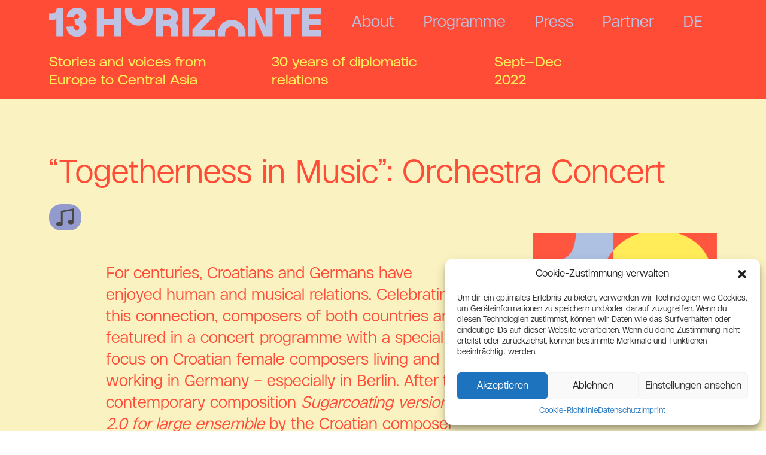

--- FILE ---
content_type: text/html; charset=UTF-8
request_url: https://www.13horizonte.de/en/event/orchesterkonzert-kroatien/
body_size: 12526
content:
<!doctype html>
<html lang="de">

<head>
    <meta charset="utf-8">
    <meta name="viewport" content="width=device-width, initial-scale=1">
	<meta name="keywords" content=""/>
    <meta name="description" content=""/>
   <!-- <link rel="stylesheet" href="https://cdn.jsdelivr.net/npm/bootstrap-icons@1.9.1/font/bootstrap-icons.css">-->
    <title>“Togetherness in Music”: Orchestra Concert &#8211; 13 Horizonte</title>
<meta name='robots' content='max-image-preview:large' />
<link rel="alternate" hreflang="de" href="https://www.13horizonte.de/event/orchesterkonzert-kroatien/" />
<link rel="alternate" hreflang="en" href="https://www.13horizonte.de/en/event/orchesterkonzert-kroatien/" />
<link rel="alternate" hreflang="x-default" href="https://www.13horizonte.de/event/orchesterkonzert-kroatien/" />
<link rel='dns-prefetch' href='//www.13horizonte.de' />
<link rel="alternate" title="oEmbed (JSON)" type="application/json+oembed" href="https://www.13horizonte.de/en/wp-json/oembed/1.0/embed?url=https%3A%2F%2Fwww.13horizonte.de%2Fen%2Fevent%2Forchesterkonzert-kroatien%2F" />
<link rel="alternate" title="oEmbed (XML)" type="text/xml+oembed" href="https://www.13horizonte.de/en/wp-json/oembed/1.0/embed?url=https%3A%2F%2Fwww.13horizonte.de%2Fen%2Fevent%2Forchesterkonzert-kroatien%2F&#038;format=xml" />
<style id='wp-img-auto-sizes-contain-inline-css' type='text/css'>
img:is([sizes=auto i],[sizes^="auto," i]){contain-intrinsic-size:3000px 1500px}
/*# sourceURL=wp-img-auto-sizes-contain-inline-css */
</style>
<style id='classic-theme-styles-inline-css' type='text/css'>
/*! This file is auto-generated */
.wp-block-button__link{color:#fff;background-color:#32373c;border-radius:9999px;box-shadow:none;text-decoration:none;padding:calc(.667em + 2px) calc(1.333em + 2px);font-size:1.125em}.wp-block-file__button{background:#32373c;color:#fff;text-decoration:none}
/*# sourceURL=/wp-includes/css/classic-themes.min.css */
</style>
<link rel='stylesheet' id='wpml-menu-item-0-css' href='//www.13horizonte.de/wp-content/plugins/sitepress-multilingual-cms/templates/language-switchers/menu-item/style.min.css?ver=1.1769112487' type='text/css' media='all' />
<link rel='stylesheet' id='cmplz-general-css' href='https://www.13horizonte.de/wp-content/plugins/complianz-gdpr/assets/css/cookieblocker.min.css?ver=6.3.4.1769112487' type='text/css' media='all' />
<link rel='stylesheet' id='bootstrapstyle-css' href='https://www.13horizonte.de/wp-content/themes/13horizons/css/bootstrap.min.css?ver=6.9.1769112487' type='text/css' media='all' />
<link rel='stylesheet' id='owl-css-css' href='https://www.13horizonte.de/wp-content/themes/13horizons/js/owl/assets/owl.carousel.min.css?ver=6.9.1769112487' type='text/css' media='all' />
<link rel='stylesheet' id='owl-css-theme-css' href='https://www.13horizonte.de/wp-content/themes/13horizons/js/owl/assets/owl.theme.default.css?ver=6.9.1769112487' type='text/css' media='all' />
<link rel='stylesheet' id='customstyle-css' href='https://www.13horizonte.de/wp-content/themes/13horizons/css/style.css?ver=6.9.1769112487' type='text/css' media='all' />
<link rel='stylesheet' id='modalstyle-css' href='https://www.13horizonte.de/wp-content/themes/13horizons/css/modal-left-right.css?ver=6.9.1769112487' type='text/css' media='all' />
<link rel='stylesheet' id='mediaqueries-css-css' href='https://www.13horizonte.de/wp-content/themes/13horizons/css/mediaqueries.css?ver=6.9.1769112487' type='text/css' media='all' />
<script type="text/javascript" src="https://www.13horizonte.de/wp-content/themes/13horizons/js/jquery.min.js?ver=1.1769112487" id="jquery-js"></script>
<script type="text/javascript" id="wpml-cookie-js-extra">
/* <![CDATA[ */
var wpml_cookies = {"wp-wpml_current_language":{"value":"en","expires":1,"path":"/"}};
var wpml_cookies = {"wp-wpml_current_language":{"value":"en","expires":1,"path":"/"}};
//# sourceURL=wpml-cookie-js-extra
/* ]]> */
</script>
<script type="text/javascript" src="https://www.13horizonte.de/wp-content/plugins/sitepress-multilingual-cms/res/js/cookies/language-cookie.js?ver=4.5.13.1769112487" id="wpml-cookie-js"></script>
<link rel="https://api.w.org/" href="https://www.13horizonte.de/en/wp-json/" /><link rel="alternate" title="JSON" type="application/json" href="https://www.13horizonte.de/en/wp-json/wp/v2/event/791" /><link rel="EditURI" type="application/rsd+xml" title="RSD" href="https://www.13horizonte.de/xmlrpc.php?rsd" />
<meta name="generator" content="WordPress 6.9" />
<link rel="canonical" href="https://www.13horizonte.de/en/event/orchesterkonzert-kroatien/" />
<link rel='shortlink' href='https://www.13horizonte.de/en/?p=791' />
<meta name="generator" content="WPML ver:4.5.13 stt:1,3;" />
<style>.cmplz-hidden{display:none!important;}</style><link rel="icon" href="https://www.13horizonte.de/wp-content/uploads/2022/09/cropped-favicon-32x32.jpg" sizes="32x32" />
<link rel="icon" href="https://www.13horizonte.de/wp-content/uploads/2022/09/cropped-favicon-192x192.jpg" sizes="192x192" />
<link rel="apple-touch-icon" href="https://www.13horizonte.de/wp-content/uploads/2022/09/cropped-favicon-180x180.jpg" />
<meta name="msapplication-TileImage" content="https://www.13horizonte.de/wp-content/uploads/2022/09/cropped-favicon-270x270.jpg" />
<style id='global-styles-inline-css' type='text/css'>
:root{--wp--preset--aspect-ratio--square: 1;--wp--preset--aspect-ratio--4-3: 4/3;--wp--preset--aspect-ratio--3-4: 3/4;--wp--preset--aspect-ratio--3-2: 3/2;--wp--preset--aspect-ratio--2-3: 2/3;--wp--preset--aspect-ratio--16-9: 16/9;--wp--preset--aspect-ratio--9-16: 9/16;--wp--preset--color--black: #000000;--wp--preset--color--cyan-bluish-gray: #abb8c3;--wp--preset--color--white: #ffffff;--wp--preset--color--pale-pink: #f78da7;--wp--preset--color--vivid-red: #cf2e2e;--wp--preset--color--luminous-vivid-orange: #ff6900;--wp--preset--color--luminous-vivid-amber: #fcb900;--wp--preset--color--light-green-cyan: #7bdcb5;--wp--preset--color--vivid-green-cyan: #00d084;--wp--preset--color--pale-cyan-blue: #8ed1fc;--wp--preset--color--vivid-cyan-blue: #0693e3;--wp--preset--color--vivid-purple: #9b51e0;--wp--preset--gradient--vivid-cyan-blue-to-vivid-purple: linear-gradient(135deg,rgb(6,147,227) 0%,rgb(155,81,224) 100%);--wp--preset--gradient--light-green-cyan-to-vivid-green-cyan: linear-gradient(135deg,rgb(122,220,180) 0%,rgb(0,208,130) 100%);--wp--preset--gradient--luminous-vivid-amber-to-luminous-vivid-orange: linear-gradient(135deg,rgb(252,185,0) 0%,rgb(255,105,0) 100%);--wp--preset--gradient--luminous-vivid-orange-to-vivid-red: linear-gradient(135deg,rgb(255,105,0) 0%,rgb(207,46,46) 100%);--wp--preset--gradient--very-light-gray-to-cyan-bluish-gray: linear-gradient(135deg,rgb(238,238,238) 0%,rgb(169,184,195) 100%);--wp--preset--gradient--cool-to-warm-spectrum: linear-gradient(135deg,rgb(74,234,220) 0%,rgb(151,120,209) 20%,rgb(207,42,186) 40%,rgb(238,44,130) 60%,rgb(251,105,98) 80%,rgb(254,248,76) 100%);--wp--preset--gradient--blush-light-purple: linear-gradient(135deg,rgb(255,206,236) 0%,rgb(152,150,240) 100%);--wp--preset--gradient--blush-bordeaux: linear-gradient(135deg,rgb(254,205,165) 0%,rgb(254,45,45) 50%,rgb(107,0,62) 100%);--wp--preset--gradient--luminous-dusk: linear-gradient(135deg,rgb(255,203,112) 0%,rgb(199,81,192) 50%,rgb(65,88,208) 100%);--wp--preset--gradient--pale-ocean: linear-gradient(135deg,rgb(255,245,203) 0%,rgb(182,227,212) 50%,rgb(51,167,181) 100%);--wp--preset--gradient--electric-grass: linear-gradient(135deg,rgb(202,248,128) 0%,rgb(113,206,126) 100%);--wp--preset--gradient--midnight: linear-gradient(135deg,rgb(2,3,129) 0%,rgb(40,116,252) 100%);--wp--preset--font-size--small: 13px;--wp--preset--font-size--medium: 20px;--wp--preset--font-size--large: 36px;--wp--preset--font-size--x-large: 42px;--wp--preset--spacing--20: 0.44rem;--wp--preset--spacing--30: 0.67rem;--wp--preset--spacing--40: 1rem;--wp--preset--spacing--50: 1.5rem;--wp--preset--spacing--60: 2.25rem;--wp--preset--spacing--70: 3.38rem;--wp--preset--spacing--80: 5.06rem;--wp--preset--shadow--natural: 6px 6px 9px rgba(0, 0, 0, 0.2);--wp--preset--shadow--deep: 12px 12px 50px rgba(0, 0, 0, 0.4);--wp--preset--shadow--sharp: 6px 6px 0px rgba(0, 0, 0, 0.2);--wp--preset--shadow--outlined: 6px 6px 0px -3px rgb(255, 255, 255), 6px 6px rgb(0, 0, 0);--wp--preset--shadow--crisp: 6px 6px 0px rgb(0, 0, 0);}:where(.is-layout-flex){gap: 0.5em;}:where(.is-layout-grid){gap: 0.5em;}body .is-layout-flex{display: flex;}.is-layout-flex{flex-wrap: wrap;align-items: center;}.is-layout-flex > :is(*, div){margin: 0;}body .is-layout-grid{display: grid;}.is-layout-grid > :is(*, div){margin: 0;}:where(.wp-block-columns.is-layout-flex){gap: 2em;}:where(.wp-block-columns.is-layout-grid){gap: 2em;}:where(.wp-block-post-template.is-layout-flex){gap: 1.25em;}:where(.wp-block-post-template.is-layout-grid){gap: 1.25em;}.has-black-color{color: var(--wp--preset--color--black) !important;}.has-cyan-bluish-gray-color{color: var(--wp--preset--color--cyan-bluish-gray) !important;}.has-white-color{color: var(--wp--preset--color--white) !important;}.has-pale-pink-color{color: var(--wp--preset--color--pale-pink) !important;}.has-vivid-red-color{color: var(--wp--preset--color--vivid-red) !important;}.has-luminous-vivid-orange-color{color: var(--wp--preset--color--luminous-vivid-orange) !important;}.has-luminous-vivid-amber-color{color: var(--wp--preset--color--luminous-vivid-amber) !important;}.has-light-green-cyan-color{color: var(--wp--preset--color--light-green-cyan) !important;}.has-vivid-green-cyan-color{color: var(--wp--preset--color--vivid-green-cyan) !important;}.has-pale-cyan-blue-color{color: var(--wp--preset--color--pale-cyan-blue) !important;}.has-vivid-cyan-blue-color{color: var(--wp--preset--color--vivid-cyan-blue) !important;}.has-vivid-purple-color{color: var(--wp--preset--color--vivid-purple) !important;}.has-black-background-color{background-color: var(--wp--preset--color--black) !important;}.has-cyan-bluish-gray-background-color{background-color: var(--wp--preset--color--cyan-bluish-gray) !important;}.has-white-background-color{background-color: var(--wp--preset--color--white) !important;}.has-pale-pink-background-color{background-color: var(--wp--preset--color--pale-pink) !important;}.has-vivid-red-background-color{background-color: var(--wp--preset--color--vivid-red) !important;}.has-luminous-vivid-orange-background-color{background-color: var(--wp--preset--color--luminous-vivid-orange) !important;}.has-luminous-vivid-amber-background-color{background-color: var(--wp--preset--color--luminous-vivid-amber) !important;}.has-light-green-cyan-background-color{background-color: var(--wp--preset--color--light-green-cyan) !important;}.has-vivid-green-cyan-background-color{background-color: var(--wp--preset--color--vivid-green-cyan) !important;}.has-pale-cyan-blue-background-color{background-color: var(--wp--preset--color--pale-cyan-blue) !important;}.has-vivid-cyan-blue-background-color{background-color: var(--wp--preset--color--vivid-cyan-blue) !important;}.has-vivid-purple-background-color{background-color: var(--wp--preset--color--vivid-purple) !important;}.has-black-border-color{border-color: var(--wp--preset--color--black) !important;}.has-cyan-bluish-gray-border-color{border-color: var(--wp--preset--color--cyan-bluish-gray) !important;}.has-white-border-color{border-color: var(--wp--preset--color--white) !important;}.has-pale-pink-border-color{border-color: var(--wp--preset--color--pale-pink) !important;}.has-vivid-red-border-color{border-color: var(--wp--preset--color--vivid-red) !important;}.has-luminous-vivid-orange-border-color{border-color: var(--wp--preset--color--luminous-vivid-orange) !important;}.has-luminous-vivid-amber-border-color{border-color: var(--wp--preset--color--luminous-vivid-amber) !important;}.has-light-green-cyan-border-color{border-color: var(--wp--preset--color--light-green-cyan) !important;}.has-vivid-green-cyan-border-color{border-color: var(--wp--preset--color--vivid-green-cyan) !important;}.has-pale-cyan-blue-border-color{border-color: var(--wp--preset--color--pale-cyan-blue) !important;}.has-vivid-cyan-blue-border-color{border-color: var(--wp--preset--color--vivid-cyan-blue) !important;}.has-vivid-purple-border-color{border-color: var(--wp--preset--color--vivid-purple) !important;}.has-vivid-cyan-blue-to-vivid-purple-gradient-background{background: var(--wp--preset--gradient--vivid-cyan-blue-to-vivid-purple) !important;}.has-light-green-cyan-to-vivid-green-cyan-gradient-background{background: var(--wp--preset--gradient--light-green-cyan-to-vivid-green-cyan) !important;}.has-luminous-vivid-amber-to-luminous-vivid-orange-gradient-background{background: var(--wp--preset--gradient--luminous-vivid-amber-to-luminous-vivid-orange) !important;}.has-luminous-vivid-orange-to-vivid-red-gradient-background{background: var(--wp--preset--gradient--luminous-vivid-orange-to-vivid-red) !important;}.has-very-light-gray-to-cyan-bluish-gray-gradient-background{background: var(--wp--preset--gradient--very-light-gray-to-cyan-bluish-gray) !important;}.has-cool-to-warm-spectrum-gradient-background{background: var(--wp--preset--gradient--cool-to-warm-spectrum) !important;}.has-blush-light-purple-gradient-background{background: var(--wp--preset--gradient--blush-light-purple) !important;}.has-blush-bordeaux-gradient-background{background: var(--wp--preset--gradient--blush-bordeaux) !important;}.has-luminous-dusk-gradient-background{background: var(--wp--preset--gradient--luminous-dusk) !important;}.has-pale-ocean-gradient-background{background: var(--wp--preset--gradient--pale-ocean) !important;}.has-electric-grass-gradient-background{background: var(--wp--preset--gradient--electric-grass) !important;}.has-midnight-gradient-background{background: var(--wp--preset--gradient--midnight) !important;}.has-small-font-size{font-size: var(--wp--preset--font-size--small) !important;}.has-medium-font-size{font-size: var(--wp--preset--font-size--medium) !important;}.has-large-font-size{font-size: var(--wp--preset--font-size--large) !important;}.has-x-large-font-size{font-size: var(--wp--preset--font-size--x-large) !important;}
/*# sourceURL=global-styles-inline-css */
</style>
</head>

<body data-cmplz=1 class="wp-singular event-template-default single single-event postid-791 wp-theme-13horizons" id="page-top">
  
    
<nav class="navbar fixed-top navbar-expand-md ">
  <div class="container">
    <a class="navbar-brand" href="https://www.13horizonte.de/en/"><img class="img-fluid" src="https://www.13horizonte.de/wp-content/themes/13horizons/img/logo.svg"></a>
    <a href="#" class="navbar-toggler"  data-bs-toggle="collapse" data-bs-target="#navbarNav" aria-controls="navbarNav" aria-expanded="false" aria-label="Toggle navigation">
      <span class="navbar-toggler-icon"></span>
    </a>
    <div class="collapse navbar-collapse" id="navbarNav">
        <ul id="menu-mainnavigationen" class="navbar-nav ms-auto "><li  id="menu-item-680" class="menu-item menu-item-type-post_type menu-item-object-page nav-item nav-item-680"><a href="https://www.13horizonte.de/en/about/" class="nav-link ">About</a></li>
<li  id="menu-item-391" class="menu-item menu-item-type-post_type menu-item-object-page nav-item nav-item-391"><a href="https://www.13horizonte.de/en/programme/" class="nav-link ">Programme</a></li>
<li  id="menu-item-414" class="menu-item menu-item-type-post_type menu-item-object-page nav-item nav-item-414"><a href="https://www.13horizonte.de/en/presse/" class="nav-link ">Press</a></li>
<li  id="menu-item-393" class="menu-item menu-item-type-post_type menu-item-object-page nav-item nav-item-393"><a href="https://www.13horizonte.de/en/partner/" class="nav-link ">Partner</a></li>
<li  id="menu-item-wpml-ls-2-de" class="menu-item wpml-ls-slot-2 wpml-ls-item wpml-ls-item-de wpml-ls-menu-item wpml-ls-first-item wpml-ls-last-item menu-item-type-wpml_ls_menu_item menu-item-object-wpml_ls_menu_item nav-item nav-item-wpml-ls-2-de"><a title="DE" href="https://www.13horizonte.de/event/orchesterkonzert-kroatien/" class="nav-link "><span class="wpml-ls-native" lang="de">DE</span></a></li>
</ul>
        
    </div>
  </div>
</nav>
    
<div id="top-info" class="py-3">
    <div class="container">
        <div class="row">
            
                <div class="row">
                    <div class="col-md-5 col-lg-4 pe-md-2 pe-lg-5 mb-2 mb-md-3 mb-lg-0">
                        Stories and voices from Europe to Central Asia                    </div>
                    <div class="col-md-5 col-lg-4 pe-md-2 pe-lg-5 mb-2 mb-md-3 mb-lg-0">
                       30 years of diplomatic relations                    </div>
                    <div class="col-md-2 col-lg-4"> Sept&mdash;Dec <br class='d-none d-md-block'>2022</div>
                </div>
           
                
        </div>
    </div>
</div>
  

 
    
  
<section class=" bg-yellow py-5" >
    <div class="container  pt-lg-5">
        <div class="row ">
            <div class="col-md-12">
                <h1>“Togetherness in Music”: Orchestra Concert</h1>
            </div>
            
            <div class="col-md-12">
              <div class="kat-display"><div class='kat-label me-2' style='background-color: #939BCE'><span class='kat-label-icon'><img  class=' d-inline-block' src='https://www.13horizonte.de/wp-content/themes/13horizons/img/2-sm.svg'></span></div></div>
            </div>
            
        </div>
        <div class="row g-4 mt-4">
            <div class="col-md-7  col-lg-7 offset-lg-1 pe-md-5 order-2 order-md-1">
                <div class="textcontent">
                                        
                <p>For centuries, Croatians and Germans have enjoyed human and musical relations. Celebrating this connection, composers of both countries are featured in a concert programme with a special focus on Croatian female composers living and working in Germany – especially in Berlin. After the contemporary composition <em>Sugarcoating version 2.0 for large ensemble </em>by the Croatian composer <a href="https://www.saraglojnaric.com/">Sara Glojnarić</a>, a resident of Germany, we will hear works by Svetislav Stančić, Krešimir Baranović and Ivo Tijardović, three Croatian composers living in Berlin during the inter-war period. Finally, there is Blagoje Bersa, one of the central representatives of Croatian modernism, and two famous German composers with great influence on 19<sup>th</sup>-century music.</p>
<p>The <strong>Young Musicians Orchestra </strong>was founded in 2017 at the initiative of students of the Zagreb Music Academy. In order to implement their concert and project ideas and gather practical orchestral experience, young musicians with an urge to perform founded the association and its orchestra. The entire process, from the idea to the implementation, is still in the hands of the members themselves. To this date, the orchestra has given more than 30 concerts throughout Croatia, including Mozart’s <em>Bastien und Bastienne </em>at the Croatian National Theatre in Varaždin, the season opening 2021/22 at the Zagreb Music Association and <em>Anne Frank’s Diary </em>by Grigori Frid, which won the prize for the best musical performance at the 56<sup>th</sup> Summer Festival in Split.</p>
<p>Solo parts will be performed by Croatian musicians established in Germany and their friends.</p>
<h3><strong>PROGRAMM</strong></h3>
<p><strong>Sara Glojnari</strong><strong>ć (*1991)</strong><strong>: </strong><em>Sugarcoating (v2.0), for large ensemble                                          </em></p>
<p><strong>Krešimir Baranović (1894 – 1975): </strong><em>Der Pate Martin </em>from the song cycle <em>Von meinen Hügeln for baritone and orchestra</em>, soloist: Grga Peroš</p>
<p><strong>Carl Maria von Weber (1786 – 1826): </strong>Overture to the Opera <em>Der Freischütz</em></p>
<p><strong>Carl Maria von Weber (1786 – 1826): </strong>Aria <em>Kommt ein schlanker Bursch</em> <em>gegangen</em> from the opera <em>Der Freischütz, </em>soloist: Viola Westhues</p>
<p><strong>Svetislav Stančić (1895 – 1970): </strong><em>Symphonic Scherzo</em> for Orchestra</p>
<p><strong>Blagoje Bersa (1873 – 1934): </strong>Aria <em>Von einem Ort zu andern</em> from the Opera <em>Der Schuster von Delft, </em>soloist: Grga Peroš<span style="font-size: 11.0pt; font-family: 'Century Gothic',sans-serif;"><br />
</span></p>
<p><strong>Ivo </strong><strong>T</strong><strong>ijardović (1895 – 1976): </strong>Aria <em>Fern ist die Perle des Meeres</em> from the Operetta <em>Die kleine Floramye, </em>soloist: Viola Westhues</p>
<p><strong>Richard Wagner (1813 – 1883):  </strong>Aria <em>Die Frist ist um</em> from the Opera <em>Der fliegende Holländer, </em>soloist: Grga Peroš</p>
<p><strong>Krešimir Baranović (1894 – 1975): </strong><em>Round Dance</em> <em>for Orchestra</em> from the Ballet <em>Lebkuchenherz</em></p>
                 </div>
                <div class="pt-3 textcontent">
                                  </div>
                
                <div class="pt-3 ">
                                        <a target="_blank" href="https://www.ticketmaster.de/event/478645?language=en-us" class="btn btn-danger me-1">Tickets</a>
                                                            <a target="_blank" href="https://mvep.gov.hr/en" class="btn btn-danger">Embassy website</a>
                                                        </div>
                
            </div>
            
            <div class="col-md-5 col-lg-4 order-1 order-md-2">
                <div class="sidebar ps-md-5">
                                        
                    <div class="sidebarentry">
                                                <div class="">
                            <img width="665" height="615" src="https://www.13horizonte.de/wp-content/uploads/2022/08/13horizonte.png" class="img-fluid wp-post-image" alt="" decoding="async" fetchpriority="high" srcset="https://www.13horizonte.de/wp-content/uploads/2022/08/13horizonte.png 665w, https://www.13horizonte.de/wp-content/uploads/2022/08/13horizonte-300x277.png 300w" sizes="(max-width: 665px) 100vw, 665px" />                        </div>
                                            </div>
                    
                    <div class="sidebarentry  mt-5">
                        <h4 class="text-uppercase">Date</h4>
                        20. September 2022<br>
                        7 pm                    </div>
                    
                    <div class="sidebarentry mt-4">
                        <h4 class="text-uppercase">Tickets</h4>
                        5 €                         <br><a target='_blank' href='https://www.ticketmaster.de/event/478645?language=en-us'>Tickets</a>                        
        
                    </div>
                    
                    <div class="sidebarentry mt-4 ">
                        <h4 class="text-uppercase">Venue</h4>
                        Konzertsaal der UdK Berlin<br>
                        <span class="LrzXr">Hardenbergstraße 33<br />
10623 Berlin</span>                        <br><a target='_blank' href='https://www.udk-berlin.de/service/vermietungen/konzertsaal-der-udk-berlin/'>Web</a>                                            </div>
                    
                    
                
                </div>
            </div>
        </div>
    </div>
</section>

<div data-service="Neuer Eintrag 1" data-category="marketing" data-placeholder-image="https://www.13horizonte.de/wp-content/themes/13horizons/complianz-gdpr/google-maps-minimal-1280x920.jpg" id="map" class="cmplz-placeholder-element map" style="width:100%; height:500px"></div>
<script type="text/plain" data-service="acf-custom-maps" data-category="marketing" src="https://maps.googleapis.com/maps/api/js?key=AIzaSyCayt71S1fS7PjGcq5gL2qBmAfuy74MLlg&v=weekly"
  async
></script>
<script src="https://www.13horizonte.de/wp-content/themes/13horizons/js/mapstyle.js" ></script>
<script type="text/javascript">
  
	  
    
	
    
   var markers = [
        
             
            {
            "title": 'Konzertsaal der UdK Berlin',
            "lat": '52.5092431',
            "lng": '13.3269634',
			"description": `<div class='d-block my-3' ><div class='info-kats'><div class='  me-1 countrycode-info d-inline-block'>HR</div>
                        <div class='kat-label  me-1' style='background-color: #939BCE'><span class='kat-label-icon'><img class='d-inline-block' src='https://www.13horizonte.de/wp-content/themes/13horizons/img/2-sm.svg' style='opacity: 1';></span></div>
                        </div><div class='eventtitle'><b>“Togetherness in Music”: Orchestra Concert</b></div>Kroatien<br>20.09.22<br>&rarr; <a href='https://www.13horizonte.de/en/event/orchesterkonzert-kroatien/'>See event</a></div>`
            }
  
    ];
    
    console.log(markers);
       
 </script>
<script data-waitfor="maps.googleapis.com/maps/api/js" type="text/plain" data-service="acf-custom-maps" data-category="marketing">
    function initMap() {
        var mapOptions = {
            center: new google.maps.LatLng(52.5092431,13.3269634),
            zoom: 15,
            scrollwheel : false,
            mapTypeId: google.maps.MapTypeId.ROADMAP,
            panControl: false,
            zoomControl: true,
            zoomControlOptions: {
                style: google.maps.ZoomControlStyle.LARGE
            },
            mapTypeControl: false,
            scaleControl: true,
            streetViewControl: false,
            overviewMapControl: false,
            rotateControl: false,
            styles: mystyle
        };  
        var map = new google.maps.Map(document.getElementById("map"), mapOptions);
        
        var bounds  = new google.maps.LatLngBounds();
        
        //Create and open InfoWindow.
        var infoWindow = new google.maps.InfoWindow(); 

            var data = markers[0];
            var myLatlng = new google.maps.LatLng(data.lat, data.lng);
            var marker = new google.maps.Marker({
                position: myLatlng,
                map: map,
                icon: "https://www.13horizonte.de/en//wp-content/themes/13horizons/img/marker.svg",
                title: data.title
            });
               
                infoWindow.setContent("<div class='myinfowindow' style=''><h5 class='mb-3'>" + data.title + "</h5>" + data.description + "</div>");        
              infoWindow.open(map, marker);
        
        
            //Attach click event to the marker.
            (function (marker, data) {
                google.maps.event.addListener(marker, "click", function (e) {
                infoWindow.setContent("<div class='myinfowindow' style=''><h5 class='mb-3'>" + data.title + "</h5>" + data.description + "</div>");        
                infoWindow.open(map, marker);
                    
                });
            })(marker, data);
        
            
        
    }
    
    
    
  
    
   google.maps.event.addDomListener(window, 'load', initMap);
</script>



<!-- Cards -->
<section class="py-5 bg-blue" id="cards">
    <div class="container-fluid">
        <div class="row">
            <div class="col-md-12">   
                
                <h3 class="text-center mb-5 " style="color:#FC4C37">More events from Kroatien</h3>
                
               <div class="owl-carousel owl-carousel-cards-single owl-theme">
                                       <a href="https://www.13horizonte.de/en/event/the-staff-room/" class="item card-item text-left">
                        <div class="countrycode">HR</div>
                        
                        <div class="card-item-header"> 
                            <div class="datetext">05/10/22</div>
                            <div class="smallertext1">8 pm</div>
                            <div class="smallertext2">Kroatien</div>
                        </div>
                        
                         <div class="card-item-body"> 
                             <div class="kat-display"><div class='kat-label me-2' style='background-color: #FF4C37'><span class='kat-label-icon'><img  class=' d-inline-block' src='https://www.13horizonte.de/wp-content/themes/13horizons/img/1-sm.svg'></span></div></div>
                             <div class="card-infotext"><b>The Staff Room (Film)</b><br>Power games in the teachers’ staff room.</div>
                            
                         </div>
                        
                         <div class="card-item-footer smallertext2"> 
                              delphi LUX<br>
                              Entrance: 11 €                         </div>
                    </a>
                     
                   
                   
                   
                </div> 
                
                
            </div>
        </div>
    </div>
</section>
 
  

<!--Footer-->
    <footer class="py-5">
        <div class="container py-0 py-lg-5">
            <div class="row">
                <div class="col-sm-12 col-lg-3 mb-5 mb-lg-0">
                    <a href="#"><img class="img-fluid" src="https://www.13horizonte.de/wp-content/themes/13horizons/img/aa-logo.svg"></a>
                    <div class="copyright smallertext mt-4 pt-0 d-none d-lg-block"><br>© 2022 13 Horizonte</div>
                </div>
                
                <div class="col-sm-6 col-lg-2 mb-5 mb-lg-0">
                    <ul id="menu-footermenuen" class="menu"><li id="menu-item-681" class="menu-item menu-item-type-post_type menu-item-object-page menu-item-home menu-item-681"><a href="https://www.13horizonte.de/en/">Home</a></li>
<li id="menu-item-682" class="menu-item menu-item-type-post_type menu-item-object-page menu-item-682"><a href="https://www.13horizonte.de/en/about/">About</a></li>
<li id="menu-item-395" class="menu-item menu-item-type-post_type menu-item-object-page menu-item-395"><a href="https://www.13horizonte.de/en/programme/">Programme</a></li>
<li id="menu-item-396" class="menu-item menu-item-type-post_type menu-item-object-page menu-item-396"><a href="https://www.13horizonte.de/en/partner/">Partners</a></li>
<li id="menu-item-415" class="menu-item menu-item-type-post_type menu-item-object-page menu-item-415"><a href="https://www.13horizonte.de/en/presse/">Press</a></li>
</ul>                </div>
                
                <div class="col-sm-6 col-lg-2 mb-5 mb-lg-0">
                   <ul id="menu-footermenu-2en" class="menu"><li id="menu-item-398" class="menu-item menu-item-type-post_type menu-item-object-page menu-item-398"><a href="https://www.13horizonte.de/en/kontakt/">Contact</a></li>
<li id="menu-item-399" class="menu-item menu-item-type-post_type menu-item-object-page menu-item-399"><a href="https://www.13horizonte.de/en/imprint/">Imprint</a></li>
<li id="menu-item-400" class="menu-item menu-item-type-post_type menu-item-object-page menu-item-400"><a href="https://www.13horizonte.de/en/cookie-richtlinie-eu/">Cookie policy</a></li>
</ul>                </div>
                
                <div class="col-sm-12 col-lg-5">
                    <p>
                        <b>Contact</b><br>
                        Dr. Gabriele Minz GmbH - Internationale Kulturprojekte<br>
          				Meierottostraße 6<br>
                        10719 Berlin<br>
                        T: + 49 (30) 88 47 139 – 62<br>
                        F: +49 (30) 88 47 139 – 2<br>
                        <a href="mailto:info@minzgmbh.de">info@minzgmbh.de</a>
                    </p>
					









                </div>
                
                <div class="col-sm-12 col-lg-12 mb-2 mb-lg-0">
                  <div class="copyright smallertext mt-2 d-block d-lg-none text-center">© 2022 13 Horizonte</div>
                </div>
            </div>
        </div>
    </footer>

    <script type="speculationrules">
{"prefetch":[{"source":"document","where":{"and":[{"href_matches":"/en/*"},{"not":{"href_matches":["/wp-*.php","/wp-admin/*","/wp-content/uploads/*","/wp-content/*","/wp-content/plugins/*","/wp-content/themes/13horizons/*","/en/*\\?(.+)"]}},{"not":{"selector_matches":"a[rel~=\"nofollow\"]"}},{"not":{"selector_matches":".no-prefetch, .no-prefetch a"}}]},"eagerness":"conservative"}]}
</script>

<!-- Consent Management powered by Complianz | GDPR/CCPA Cookie Consent https://wordpress.org/plugins/complianz-gdpr -->
<div id="cmplz-cookiebanner-container"><div class="cmplz-cookiebanner cmplz-hidden banner-1 optin cmplz-bottom-right cmplz-categories-type-view-preferences" aria-modal="true" data-nosnippet="true" role="dialog" aria-live="polite" aria-labelledby="cmplz-header-1-optin" aria-describedby="cmplz-message-1-optin">
	<div class="cmplz-header">
		<div class="cmplz-logo"></div>
		<div class="cmplz-title" id="cmplz-header-1-optin">Cookie-Zustimmung verwalten</div>
		<div class="cmplz-close" tabindex="0" role="button" aria-label="close-dialog">
			<svg aria-hidden="true" focusable="false" data-prefix="fas" data-icon="times" class="svg-inline--fa fa-times fa-w-11" role="img" xmlns="http://www.w3.org/2000/svg" viewBox="0 0 352 512"><path fill="currentColor" d="M242.72 256l100.07-100.07c12.28-12.28 12.28-32.19 0-44.48l-22.24-22.24c-12.28-12.28-32.19-12.28-44.48 0L176 189.28 75.93 89.21c-12.28-12.28-32.19-12.28-44.48 0L9.21 111.45c-12.28 12.28-12.28 32.19 0 44.48L109.28 256 9.21 356.07c-12.28 12.28-12.28 32.19 0 44.48l22.24 22.24c12.28 12.28 32.2 12.28 44.48 0L176 322.72l100.07 100.07c12.28 12.28 32.2 12.28 44.48 0l22.24-22.24c12.28-12.28 12.28-32.19 0-44.48L242.72 256z"></path></svg>
		</div>
	</div>

		<div class="cmplz-divider cmplz-divider-header"></div>
		<div class="cmplz-body">
			<div class="cmplz-message" id="cmplz-message-1-optin">Um dir ein optimales Erlebnis zu bieten, verwenden wir Technologien wie Cookies, um Geräteinformationen zu speichern und/oder darauf zuzugreifen. Wenn du diesen Technologien zustimmst, können wir Daten wie das Surfverhalten oder eindeutige IDs auf dieser Website verarbeiten. Wenn du deine Zustimmung nicht erteilst oder zurückziehst, können bestimmte Merkmale und Funktionen beeinträchtigt werden.</div>
			<!-- categories start -->
			<div class="cmplz-categories">
				<details class="cmplz-category cmplz-functional" >
					<summary>
						<span class="cmplz-category-header">
							<span class="cmplz-category-title">Funktional</span>
							<span class='cmplz-always-active'>
								<span class="cmplz-banner-checkbox">
									<input type="checkbox"
										   id="cmplz-functional-optin"
										   data-category="cmplz_functional"
										   class="cmplz-consent-checkbox cmplz-functional"
										   size="40"
										   value="1"/>
									<label class="cmplz-label" for="cmplz-functional-optin" tabindex="0"><span>Funktional</span></label>
								</span>
								Always active							</span>
							<span class="cmplz-icon cmplz-open">
								<svg xmlns="http://www.w3.org/2000/svg" viewBox="0 0 448 512"  height="18" ><path d="M224 416c-8.188 0-16.38-3.125-22.62-9.375l-192-192c-12.5-12.5-12.5-32.75 0-45.25s32.75-12.5 45.25 0L224 338.8l169.4-169.4c12.5-12.5 32.75-12.5 45.25 0s12.5 32.75 0 45.25l-192 192C240.4 412.9 232.2 416 224 416z"/></svg>
							</span>
						</span>
					</summary>
					<div class="cmplz-description">
						<span class="cmplz-description-functional">Die technische Speicherung oder der Zugang ist unbedingt erforderlich für den rechtmäßigen Zweck, die Nutzung eines bestimmten Dienstes zu ermöglichen, der vom Teilnehmer oder Nutzer ausdrücklich gewünscht wird, oder für den alleinigen Zweck, die Übertragung einer Nachricht über ein elektronisches Kommunikationsnetz durchzuführen.</span>
					</div>
				</details>

				<details class="cmplz-category cmplz-preferences" >
					<summary>
						<span class="cmplz-category-header">
							<span class="cmplz-category-title">Vorlieben</span>
							<span class="cmplz-banner-checkbox">
								<input type="checkbox"
									   id="cmplz-preferences-optin"
									   data-category="cmplz_preferences"
									   class="cmplz-consent-checkbox cmplz-preferences"
									   size="40"
									   value="1"/>
								<label class="cmplz-label" for="cmplz-preferences-optin" tabindex="0"><span>Vorlieben</span></label>
							</span>
							<span class="cmplz-icon cmplz-open">
								<svg xmlns="http://www.w3.org/2000/svg" viewBox="0 0 448 512"  height="18" ><path d="M224 416c-8.188 0-16.38-3.125-22.62-9.375l-192-192c-12.5-12.5-12.5-32.75 0-45.25s32.75-12.5 45.25 0L224 338.8l169.4-169.4c12.5-12.5 32.75-12.5 45.25 0s12.5 32.75 0 45.25l-192 192C240.4 412.9 232.2 416 224 416z"/></svg>
							</span>
						</span>
					</summary>
					<div class="cmplz-description">
						<span class="cmplz-description-preferences">Die technische Speicherung oder der Zugriff ist für den rechtmäßigen Zweck der Speicherung von Präferenzen erforderlich, die nicht vom Abonnenten oder Benutzer angefordert wurden.</span>
					</div>
				</details>

				<details class="cmplz-category cmplz-statistics" >
					<summary>
						<span class="cmplz-category-header">
							<span class="cmplz-category-title">Statistiken</span>
							<span class="cmplz-banner-checkbox">
								<input type="checkbox"
									   id="cmplz-statistics-optin"
									   data-category="cmplz_statistics"
									   class="cmplz-consent-checkbox cmplz-statistics"
									   size="40"
									   value="1"/>
								<label class="cmplz-label" for="cmplz-statistics-optin" tabindex="0"><span>Statistiken</span></label>
							</span>
							<span class="cmplz-icon cmplz-open">
								<svg xmlns="http://www.w3.org/2000/svg" viewBox="0 0 448 512"  height="18" ><path d="M224 416c-8.188 0-16.38-3.125-22.62-9.375l-192-192c-12.5-12.5-12.5-32.75 0-45.25s32.75-12.5 45.25 0L224 338.8l169.4-169.4c12.5-12.5 32.75-12.5 45.25 0s12.5 32.75 0 45.25l-192 192C240.4 412.9 232.2 416 224 416z"/></svg>
							</span>
						</span>
					</summary>
					<div class="cmplz-description">
						<span class="cmplz-description-statistics">Die technische Speicherung oder der Zugriff, der ausschließlich zu statistischen Zwecken erfolgt.</span>
						<span class="cmplz-description-statistics-anonymous">Die technische Speicherung oder der Zugriff, der ausschließlich zu anonymen statistischen Zwecken verwendet wird. Ohne eine Vorladung, die freiwillige Zustimmung deines Internetdienstanbieters oder zusätzliche Aufzeichnungen von Dritten können die zu diesem Zweck gespeicherten oder abgerufenen Informationen allein in der Regel nicht dazu verwendet werden, dich zu identifizieren.</span>
					</div>
				</details>
				<details class="cmplz-category cmplz-marketing" >
					<summary>
						<span class="cmplz-category-header">
							<span class="cmplz-category-title">Marketing</span>
							<span class="cmplz-banner-checkbox">
								<input type="checkbox"
									   id="cmplz-marketing-optin"
									   data-category="cmplz_marketing"
									   class="cmplz-consent-checkbox cmplz-marketing"
									   size="40"
									   value="1"/>
								<label class="cmplz-label" for="cmplz-marketing-optin" tabindex="0"><span>Marketing</span></label>
							</span>
							<span class="cmplz-icon cmplz-open">
								<svg xmlns="http://www.w3.org/2000/svg" viewBox="0 0 448 512"  height="18" ><path d="M224 416c-8.188 0-16.38-3.125-22.62-9.375l-192-192c-12.5-12.5-12.5-32.75 0-45.25s32.75-12.5 45.25 0L224 338.8l169.4-169.4c12.5-12.5 32.75-12.5 45.25 0s12.5 32.75 0 45.25l-192 192C240.4 412.9 232.2 416 224 416z"/></svg>
							</span>
						</span>
					</summary>
					<div class="cmplz-description">
						<span class="cmplz-description-marketing">Die technische Speicherung oder der Zugriff ist erforderlich, um Nutzerprofile zu erstellen, um Werbung zu versenden oder um den Nutzer auf einer Website oder über mehrere Websites hinweg zu ähnlichen Marketingzwecken zu verfolgen.</span>
					</div>
				</details>
			</div><!-- categories end -->
					</div>

		<div class="cmplz-links cmplz-information">
			<a class="cmplz-link cmplz-manage-options cookie-statement" href="#" data-relative_url="#cmplz-manage-consent-container">Manage options</a>
			<a class="cmplz-link cmplz-manage-third-parties cookie-statement" href="#" data-relative_url="#cmplz-cookies-overview">Manage services</a>
			<a class="cmplz-link cmplz-manage-vendors tcf cookie-statement" href="#" data-relative_url="#cmplz-tcf-wrapper">Manage vendors</a>
			<a class="cmplz-link cmplz-external cmplz-read-more-purposes tcf" target="_blank" rel="noopener noreferrer nofollow" href="https://cookiedatabase.org/tcf/purposes/">Read more about these purposes</a>
					</div>

	<div class="cmplz-divider cmplz-footer"></div>

	<div class="cmplz-buttons">
		<button class="cmplz-btn cmplz-accept">Akzeptieren</button>
		<button class="cmplz-btn cmplz-deny">Ablehnen</button>
		<button class="cmplz-btn cmplz-view-preferences">Einstellungen ansehen</button>
		<button class="cmplz-btn cmplz-save-preferences">Einstellungen speichern</button>
		<a class="cmplz-btn cmplz-manage-options tcf cookie-statement" href="#" data-relative_url="#cmplz-manage-consent-container">Einstellungen ansehen</a>
			</div>

	<div class="cmplz-links cmplz-documents">
		<a class="cmplz-link cookie-statement" href="#" data-relative_url="">{title}</a>
		<a class="cmplz-link privacy-statement" href="#" data-relative_url="">{title}</a>
		<a class="cmplz-link impressum" href="#" data-relative_url="">{title}</a>
			</div>

</div>


</div>
					<div id="cmplz-manage-consent" data-nosnippet="true"><button class="cmplz-btn cmplz-hidden cmplz-manage-consent manage-consent-1">Zustimmung verwalten</button>

</div>    <script>
        document.addEventListener('cmplz_status_change', function (e) {
            if (e.detail.category === 'marketing' && e.detail.value==='allow') {
                location.reload();
            }
        });

        document.addEventListener('cmplz_status_change_service', function (e) {
            if ( e.detail.value ) {
                location.reload();
            }
        });

    </script>
    <script type="text/javascript" src="https://www.13horizonte.de/wp-content/themes/13horizons/js/bootstrap.bundle.min.js?ver=1.1769112487" id="bootstrap-js"></script>
<script type="text/javascript" src="https://www.13horizonte.de/wp-content/themes/13horizons/js/owl/owl.carousel.min.js?ver=1.1769112487" id="owl-js-js"></script>
<script type="text/javascript" src="https://www.13horizonte.de/wp-content/themes/13horizons/js/isotope.pkgd.min.js?ver=1.1769112487" id="isotope-js-js"></script>
<script type="text/javascript" src="https://www.13horizonte.de/wp-content/themes/13horizons/js/site-js.js?ver=1.1769112487" id="scripts-js"></script>
<script type="text/javascript" id="cmplz-cookiebanner-js-extra">
/* <![CDATA[ */
var complianz = {"prefix":"cmplz_","user_banner_id":"1","set_cookies":[],"block_ajax_content":"","banner_version":"18","version":"6.3.4","store_consent":"","do_not_track":"","consenttype":"optin","region":"eu","geoip":"","dismiss_timeout":"","disable_cookiebanner":"","soft_cookiewall":"","dismiss_on_scroll":"","cookie_expiry":"365","url":"https://www.13horizonte.de/en/wp-json/complianz/v1/","locale":"lang=en&locale=en_US","set_cookies_on_root":"","cookie_domain":"","current_policy_id":"14","cookie_path":"/","categories":{"statistics":"statistics","marketing":"marketing"},"tcf_active":"","placeholdertext":"Click to accept {category} cookies and enable this content","css_file":"https://www.13horizonte.de/wp-content/uploads/complianz/css/banner-{banner_id}-{type}.css?v=18","page_links":{"eu":{"cookie-statement":{"title":"Cookie-Richtlinie","url":"https://www.13horizonte.de/en/cookie-richtlinie-eu/"},"privacy-statement":{"title":"Datenschutz","url":"https://www.13horizonte.de/datenschutz/"},"impressum":{"title":"Imprint","url":"https://www.13horizonte.de/en/imprint/"}},"us":{"impressum":{"title":"Imprint","url":"https://www.13horizonte.de/en/imprint/"}},"uk":{"impressum":{"title":"Imprint","url":"https://www.13horizonte.de/en/imprint/"}},"ca":{"impressum":{"title":"Imprint","url":"https://www.13horizonte.de/en/imprint/"}},"au":{"impressum":{"title":"Imprint","url":"https://www.13horizonte.de/en/imprint/"}},"za":{"impressum":{"title":"Imprint","url":"https://www.13horizonte.de/en/imprint/"}},"br":{"impressum":{"title":"Imprint","url":"https://www.13horizonte.de/en/imprint/"}}},"tm_categories":"","forceEnableStats":"","preview":"","clean_cookies":""};
//# sourceURL=cmplz-cookiebanner-js-extra
/* ]]> */
</script>
<script defer type="text/javascript" src="https://www.13horizonte.de/wp-content/plugins/complianz-gdpr/cookiebanner/js/complianz.min.js?ver=6.3.4.1769112487" id="cmplz-cookiebanner-js"></script>
    </body>

</html>


--- FILE ---
content_type: text/css
request_url: https://www.13horizonte.de/wp-content/themes/13horizons/css/style.css?ver=6.9.1769112487
body_size: 13659
content:
  /*        
@font-face {
   font-family:'residenzgrotesk-regular';
   font-style: normal;
   font-weight: 400;
   src: url(font/residenzgrotesk-complete/_woff2/ResidenzGrotesk-Regular.woff2) format('woff2') ,
   url(font/residenzgrotesk-complete/_woff2/ResidenzGrotesk-Regular.woff2) format('woff2-variations');
}
*/
@font-face {
   font-family:'residenzgrotesk-regular';
   font-style: normal;
   font-weight: 400;
   src: url(../font/residenzgrotesk-complete/_woff2/ResidenzGrotesk-Regular.woff2) format('woff2');
   
} 
@font-face {
   font-family:'residenzgrotesk-regular-wide';
   font-style: normal;
   font-weight: 400;
   src: url(../font/residenzgrotesk-complete/_woff2/ResidenzGrotesk-RegularWide.woff2) format('woff2');
   
}
@font-face {
   font-family:'residenzgrotesk-medium';
   font-style: normal;
   font-weight: 500;
   src: url(../font/residenzgrotesk-complete/_woff2/ResidenzGrotesk-Medium.woff2) format('woff2');
   
} 
@font-face {
   font-family:'residenzgrotesk-medium-wide';
   font-style: normal;
   font-weight: 500;
   src: url(../font/residenzgrotesk-complete/_woff2/ResidenzGrotesk-MediumWide.woff2) format('woff2');
   
} 
@font-face {
   font-family:'residenzgrotesk-bold';
   font-style: normal;
   font-weight: 400;
   src: url(../font/residenzgrotesk-complete/_woff2/ResidenzGrotesk-Bold.woff2) format('woff2');
   
} 
@font-face {
   font-family:'residenzgrotesk-bold-wide';
   font-style: normal;
   font-weight: 400;
   src: url(../font/residenzgrotesk-complete/_woff2/ResidenzGrotesk-BoldWide.woff2) format('woff2');
   
} 

@font-face {
   font-family:'residenzgrotesk-semibold';
   font-style: normal;
   font-weight: 400;
   src: url(../font/residenzgrotesk-complete/_woff2/ResidenzGrotesk-SemiBold.woff2) format('woff2');
   
} 
@font-face {
   font-family:'residenzgrotesk-semibold-wide';
   font-style: normal;
   font-weight: 400;
   src: url(../font/residenzgrotesk-complete/_woff2/ResidenzGrotesk-SemiBold.woff2) format('woff2');
   
} 


    
/*
      10 - Alles  
      11 - Im Text die Anfangsbuchstaben normal
      12 - Zufall??
      13 - grosse Anfangsbuchstaben

          
@font-feature-values "residenzgrotesk-regular" {
  @styleset {
    nice: 13;
  }
}
*/
          
//@import url("https://cdn.jsdelivr.net/npm/bootstrap-icons@1.9.1/font/bootstrap-icons.css");

          
body,h1,h2,h3,h4{
   
    line-height: 1.4
}

h1,h2{
   /* font-family: 'residenzgrotesk-medium-wide';*/
}

body{
  font-size:24px; 
  font-variant-alternates: styleset(nice);
  margin-top: 81.8167px;
  color:#484747;
  font-family:'residenzgrotesk-regular'; 
}

.partner{
   font-size:24px;  
}





b, strong {
    font-family:'residenzgrotesk-semibold'; 
      font-weight: 300;
}


.partner b. .partner strong{
    font-family:'residenzgrotesk-medium'; 
}

.medium-text{
    font-family:'residenzgrotesk-medium';
}

.single h1{
    font-size:48px; 
    margin-bottom: 1rem;
}


h1,h2,.h1,.h2{
    font-size:35px; 
    margin-bottom: 1rem;
}

h3,.h3{
    font-size:30px; 
    margin-bottom: 1rem;
}

.sidebar{
    position: relative;
    top:-50px
}

.sidebarentry{
    
}

.gm-style .gm-style-iw {
  font-size: 11px;
}


a,a:hover {
  color:inherit
}
.textcontent a{
    position: relative;
    padding-left: 25px;
    display: inline;
}
.textcontent a::before{
    content:"\2192";
    position: absolute;
    left:0px;
    display: inline-block;
    height: 100%;
    top: -6px;
   
}

.textcontent a.btn-danger{

    padding: .1rem .75rem .0rem;
    display: inline-block;
}
.textcontent a.btn-danger::before{
    display: none
   
}

.btn-danger,.btn-danger:hover,.btn-danger:focus {
  color: #FF4C37;
  background-color: transparent;
  border:2px solid #FF4C37;
  border-radius: 30px;
  padding: .1rem .75rem .0rem;
  font-size:24px;
    line-height:1.5;
  box-shadow: none;
}

.post-password-form input[type=submit]{
   color: #FF4C37;
  background-color: transparent;
  border:2px solid #FF4C37;
  border-radius: 30px;
  padding: .1rem .75rem .0rem;
  font-size:inherit;
  box-shadow: none;
}



p,ul{
    margin-bottom:3rem
}

footer{
    font-size:20px;
    line-height: 1.6;
    background-color: #F5F3ED;
}
footer ul {
    list-style: none;
    margin: 0px;
    padding: 0px;
    
}
footer li {
    list-style: none;
    margin: 0px;
    padding: 0px;
    
}
footer a{
  color: #484747!important;
    text-decoration: none;
    
}

footer a:hover{
    text-decoration: underline;
}


.navbar{
    background-color: #FF4C37;
}

.navbar-nav .nav-link {
  padding-right: 1.5rem !important;
  padding-left: 1.5rem !important;
}
.nav-link {
  color:#BEC2E3
}
.nav-link:focus,.nav-link:hover,.nav-link.active{
  color: #FFEC58;
}

 .navbar-toggler-icon {
  background-image: url("data:image/svg+xml,%3csvg xmlns='http://www.w3.org/2000/svg' viewBox='0 0 30 30'%3e%3cpath stroke='rgba%28190, 194, 227, 1' stroke-linecap='round' stroke-miterlimit='10' stroke-width='2' d='M4 7h22M4 15h22M4 23h22'/%3e%3c/svg%3e");
}
.navbar-toggler {
  -webkit-box-shadow: none!important;
  box-shadow: none!important;
}


.bg-white{
    background-color: #fff;
    color:#FF4C37
}

.bg-grey{
    background-color: #F5F3ED;

}
.bg-yellow{
    background-color: #FAF2C1;
    color:#FF4C37

}

.bg-red{
    background-color: #FF4C37;
    color:#BEC2E3

}
.bg-blue{
     background-color: #BEC2E3;
    color:#FF4C37
}

#topsection{
    
}
#top-info{
    background-color: #FF4C37;
    color:#FFEC58;
    font-family:'residenzgrotesk-medium-wide'; 
    font-size: 28px;
}
#sliderWrapper{
  max-width:auto;
}

.owl-carousel-cards .owl-item,.owl-carousel-cards-single .owl-item{
    width:270px !important;
    max-width:270px !important;
    min-width:270px !important;
}

.owl-carousel .owl-stage {
  margin: 0px auto;
}


.owl-carousel .owl-item img {
  display: block;
  width: 100%;
}

.owl-theme .owl-nav{
    font-size: 40px
}
.owl-theme .owl-nav [class*="owl-"]:hover {
  background: transparent;
  color: #FFEC58;
  text-decoration: none;
}
.owl-prev {
  margin: 0px 10px !important;
}
.owl-next {
  margin: 0px 10px !important;
}


#cards{
   
}


.card-item {
  font-family:'residenzgrotesk-regular-wide';   
  background-color: #FAF3BF;
  color: #FF4C37 !important;
  text-align: left;
  border-radius: 14px 8px 14px 14px;
  padding: 0px;
  position: relative;
  font-size: 25px;
  display: block;
  text-decoration: none !important;
}

.smallertext1,.sidebarentry{
    font-size:20px
}
.sidebar h4{
     font-size:22px;
     font-family: 'residenzgrotesk-semibold';
     margin-bottom: 0px
}

.smallertext2{
    font-size:16px
}
.card-item-header{
    padding: 10px 15px 10px 15px
}
.card-item-body{
    padding: 10px 15px 10px 15px;
    border-top:1px solid #FF4C37;
    border-bottom:1px solid #FF4C37;
    -webkit-hyphens: auto;
    -ms-hyphens: auto;
    hyphens: auto;
}

.card-item-footer{
    padding: 10px 15px 10px 15px
}
.card-infotext{
    height: 160px;
    line-height: 1.3;
}

.card-infotext b{
    font-family: 'residenzgrotesk-medium-wide';
    font-weight: 700;
}


.kat-display {
  position: relative;
  padding: 6px 0px 6px;
  font-size: 0;
  line-height: 1;
}


.kat-label {
    display: inline-block;
    border-radius: 20px;
    padding: 7px 12px;
    font-size: 0;
}


.kat-display .kat-label-eventlist {
    display: block;
    border-radius: 20px;
    padding: 4px 9px;
    font-size: 0;
    margin-bottom: 5px;
}
.kat-display .kat-label-eventlist:last-of-type {

    margin-bottom: 0px;
}


.kat-label-filter {

}

.kat-label-icon img{
    width:15px!important;
}

.kat-label-icon-filter img {
  width:15px!important;
}

.kat-label-icon-list img {
  width:13px!important;
}

.single .kat-label-icon img {
  width: 30px !important;
}
.single .myinfowindow .kat-label-icon img, .single .card-item .kat-label-icon img {
  width: 15px !important;
}

#country{
    width:200px;
    border:0px solid green;
    position: absolute;
    right:10px;
    bottom:260px;
    -webkit-transform:rotate(-90deg);
    transform:rotate(-90deg);
    -webkit-transform-origin: bottom right;
    transform-origin: bottom right;
    text-align: right;
    line-height: 1.1;
}
.datetext{
    font-family:'residenzgrotesk-medium-wide'; 
     font-size:30px;
}

#countryflag{
  position: absolute;
  right:15px;
  top:10px
}

.countrycode {
  position: absolute;
  right: 15px;
  top: 10px;
  font-family: 'residenzgrotesk-bold-wide';
  font-size: 16px;
  border: 1px solid #FF4C37;
  border-radius: 50%;
  width: 42px;
  height: 42px;
  line-height: 42px;
  text-align: center;
}

#countryflag img{
    width:40px;
}




.kategorie-filter a {
    font-size:18px;
    text-decoration: none!important;
    background-color: transparent!important;
    color:#484646;
    border-radius:30px;
    padding:8px 12px 7px;
    border:1px solid #484646;
    margin-right: 5px;
    text-transform: uppercase;
    font-family: 'residenzgrotesk-medium';
}

.kat-label-icon-filter {
  position: relative;
  top: -2px;
}




.kategorie-filter a.active[data-filter=".kino"] {
    background-color: #FF4C37!important;
    border:1px solid #FF4C37!important;
}
.kategorie-filter a.active[data-filter=".ausstellung"] {
    background-color: #939BCE!important;
    border:1px solid #939BCE!important;
}
.kategorie-filter a.active[data-filter=".konzert"] {
    background-color: #FFEC58!important;
    border:1px solid #FFEC58!important;
}
.kategorie-filter a.active[data-filter=".food-event"] {
    background-color: #BEC2E3!important;
    border:1px solid #BEC2E3!important;
}

.day-filter {font-size: 0;}
.day-filter .day,.day-opener{
    border:1px solid #484646;
    margin:-1px 0 0 -1px;
}
.daywrapper{
	width: 35px
}
.day{
    display: inline-block;
    font-size:25px;
    padding: 26px 25px 12px;
    text-decoration: none!important;
    background-color: transparent;
    color:#484646;
    text-align: center;
    line-height: 0.8;
    font-family:'residenzgrotesk-bold-wide'; 

}
.day.day-opener{
    font-size:18px;
    padding: 20px 13.5px;
    font-family:'residenzgrotesk-regular';
    text-transform: uppercase
}
.day span{
     font-size:16px;
    font-family:'residenzgrotesk-regular'; 
}

.day.active{
    background-color: #FAF3BF;
   
}

.event-entry{
    border:1px solid #484646;
    margin:-1px 0 0 -1px;
    display: -webkit-box;
    display: -ms-flexbox;
    display: flex;
    -webkit-box-align: center;
    -ms-flex-align: center;
    align-items: center;
    text-decoration: none!important;
    color:#484646!important;
    width: 100%;
    transition: background-color linear .3s;
    min-height: 87px
}

.event-entry:hover{
     background-color: #FAF3BF;
}

.flag { }
.flag img{ width:40px}

.kategorie{}


.eventinfo{
        font-size: 30px;
    }
.eventsubinfo{
       font-size: 18px;  
    }



.myinfowindow{
   font-family:'residenzgrotesk-regular-wide';  
    /*
    min-width: 280px;
    max-width: 340px;
    */
    font-size: 16px;
}

.gm-style .gm-style-iw-c {
  position: absolute;
  -webkit-box-sizing: border-box;
  box-sizing: border-box;
  overflow: hidden;
  top: 0;
  left: 0;
  -webkit-transform: translate3d(-50%,-100%,0);
  transform: translate3d(-50%,-100%,0);
  background-color: #eaeaea;
  border-radius: 4px;
  padding: 12px;
  -webkit-box-shadow: 0 2px 7px 1px rgba(0,0,0,.3);
  box-shadow: 0 2px 7px 1px rgba(0,0,0,.3);
    font-family:'residenzgrotesk-regular-wide'; 
}


.gm-ui-hover-effect{
    top: 12px  !important;
    right: 10px !important;
    background-color: #eaeaea !important;
    opacity: 1 !important;
    width: 23px !important;
    height: 23px !important;
    border: 0px solid #b52 !important;
    
}
.gm-ui-hover-effect span{
    background-color: transparent;
    -webkit-mask-image: inherit!important;
    mask-image: inherit!important;
    width: auto!important;
    height: auto!important;
    margin: 0px!important;
    line-height: 1!important;
}

.gm-ui-hover-effect span::before{
    font-size:20px;
    content: "X"!important;
    font-family:'residenzgrotesk-regular-wide'!important;
    line-height: 1!important;
    color: #484747
}

.gm-style .gm-style-iw-d {
  overflow-x: hidden;
  min-width:280px
}

.gm-style .gm-style-iw-tc::after {
  background: #eaeaea;
    
}

.myinfowindow a{
    color:#484747;
    text-decoration: none;
}

.myinfowindow .eventtitle{
    min-width:480px
}

.myinfowindow b{
    font-family:'residenzgrotesk-semibold-wide';
}
.info-kats{
    margin-bottom: 7px
}

.countrycode-info {
    font-family: 'residenzgrotesk-bold-wide';
    font-size: 10px;
    border: 1px solid #484747;
    border-radius: 50%;
    width: 29px;
    height: 29px;
    line-height: 29px;
    text-align: center;
    position: relative;
    top: 4px;
}

.cmplz-blocked-content-notice.cmplz-accept-category.cmplz-accept-marketing {
  border: 0px;
  color: #faf3bf;
    font-family: 'residenzgrotesk-semibold';
}


.event-entry .countrycode-info {
    top: 0px;
}


.partnerlogo{
    max-width:250px
}
.partnerlogo2{
    width:100%;
    max-width:250px
}

.press-entry,.partnerlogo-entry  {
    border-top:2px solid #FF4C37;
    padding: 15px 0px
}

.press-entry,.partnerlogo-entry  {
    border-top:2px solid #FF4C37;
    margin-bottom: 40px
}

.press-entry h2 {
    font-family:'residenzgrotesk-semibold';
}
.press-entry h2 span {
    font-family:'residenzgrotesk-regular';
}


.pressimages{
      margin: 10px 0px 50px
}

.pressimage{
    font-family:'residenzgrotesk-regular';
 font-size: 18px;
}
.pressimage sup{
 font-size: 22px;
    vertical-align: bottom;
}

.pressimage a{
    text-decoration: none!important
}


.h1-line{
    border-bottom:2px solid #FF4C37;
}

@media (min-width: 1600px){
    .container {
      max-width: 1520px;
    }
}

@media (min-width: 1700px){
    .container {
      max-width: 1620px;
    }
}

--- FILE ---
content_type: text/css
request_url: https://www.13horizonte.de/wp-content/themes/13horizons/css/modal-left-right.css?ver=6.9.1769112487
body_size: 1226
content:
/*******************************
* MODAL AS LEFT/RIGHT SIDEBAR
* Add "left" or "right" in modal parent div, after class="modal".
* Get free snippets on bootpen.com
*******************************/

	.modal.left .modal-dialog,
	.modal.right .modal-dialog {
        max-width: 700px;
		position: fixed;
		margin: auto;
		width: 100%;
		height: 100%;
		-webkit-transform: translate3d(0%, 0, 0);
		        transform: translate3d(0%, 0, 0);
	}

	.modal.left .modal-content,
	.modal.right .modal-content {
		height: 100%;
		overflow-y: auto;
	}
	
	.modal.left .modal-body,
	.modal.right .modal-body {
		padding: 15px 15px 80px;
	}

/*Left*/
	.modal.left.fade .modal-dialog{
		left: -700px;
		-webkit-transition:  left 0.3s ease-out;
		        transition:  left 0.3s ease-out;
	}
	
	.modal.left.fade.show .modal-dialog{
		left: 0;
	}
        
/*Right*/
	.modal.right.fade .modal-dialog {
		right: -700px;
		-webkit-transition:  right 0.3s ease-out;
		        transition: right 0.3s ease-out;
	}
	
	.modal.right.fade.show .modal-dialog {
		right: 0;
	}

/* ----- MODAL STYLE ----- */
	.modal-content {
		border-radius: 0;
		border: none;
	}

	.modal-header {
		border-bottom-color: #EEEEEE;
		background-color: #FAFAFA;
	}

.modal-backdrop.show {
    opacity: 0;
}


--- FILE ---
content_type: text/css
request_url: https://www.13horizonte.de/wp-content/themes/13horizons/css/mediaqueries.css?ver=6.9.1769112487
body_size: 3725
content:
@media (max-width: 1599px){
    body{
       margin-top: 73.8px;
        font-size:24px
    }
    .partner{
           font-size:20px;  
    }
    
    #top-info{
        
        font-size: 24px;
    }
   
    
    h1,.h1,h2,.h2{
         font-size:35px
    }
    
    .single h1{
        font-size:48px; 
        
    }
    
    .navbar-brand img{
        max-width:455px
    }
    
    footer{
        font-size:18px
    }
   
}

@media (max-width: 1399px){
    #top-info{
        font-size: 20px;
    }
}


@media (max-width: 1199px){
   body{
        margin-top: 66.4px;
        font-size:20px
    }
    
    #top-info{
        font-size: 16px;
    }
    
    .partner{
           font-size:17px;  
    }
    
    .navbar-brand img{
        max-width:385px
    }
    
    footer{
        font-size:16px
    }
    
    .sidebar{
        position: relative;
        top:0px
    }
}

@media (max-width: 991px) {
    body{
        margin-top: 60px;
        font-size:20px
    }
    .navbar-brand img{
        max-width:285px
    }  
    
    .kategorie-filter a {
        font-size: 13px;
    }
    .kategorie-filter a i{
        font-size: 14px;
    }
    .day  {
      font-size: 13px;
      padding: 10px 10px;     
    }
    .day.day-opener{
        font-size:13px;
        padding: 10px 10px;
        
    }
    
    .navbar-nav .nav-link {
      padding-right: 0.5rem !important;
      padding-left: 0.5rem !important;
    }
    
    .day span {
      font-size: 9px;
    }
    .flag img {
      width: 25px;
    }
    .kategorie img {
      
    }
    .eventinfo{
        font-size: 20px;
    }
    .eventsubinfo{
       font-size: 14px;  
    }
}

@media (max-width: 767px) {
    body{
        margin-top: 56px;
        font-size:18px
    }
    .partner{
           font-size:14px;  
    }
    h2, .h2{
         font-size:28px
    }
    h1, h2, .h1, .h2 {
      margin-bottom: 0.5rem;
    }
    
    p,ul{
        margin-bottom:1.5rem
    }

    .single h1{
        font-size:30px; 
        
    }
    
    #menu-mainnavigation{
        margin: 50px 0px
    }
   
    .navbar-brand img{
        max-width:235px
    }
    .navbar-nav .nav-link {
      text-align: center;
    }
    .nav-link {
      font-size:20px
    }
    .navbar-collapse {
        height: calc(100vh - 56px);
    }
    .collapsing {
        
        -webkit-transition: none;
        
        transition: none;
    }
    footer .img-fluid{max-width: 200px}
}


@media (max-width: 575px) {
   
    .navbar-brand img{
        max-width:200px
    }
    .kategorie-filter a span.kat-label-filter{
        display: none
    }
    .eventinfo{
        font-size: 15px;
    }
    .eventsubinfo{
       font-size: 11px;  
    }
    
      
    
    
}


@media (max-width: 520px) {
     .myinfowindow .eventtitle{
            min-width:480px
        }
    .pressimage {
      font-family: 'residenzgrotesk-regular';
      font-size: 14px;
    }
    .pressimage sup {
      font-size: 16px;
      vertical-align: bottom;
    }
}


@media (max-width: 420px) {
    .pressimage {
      font-family: 'residenzgrotesk-regular';
      font-size: 11px;
    }
}


@media (max-width: 360px) {
     .pressimage {
      font-family: 'residenzgrotesk-regular';
      font-size: 10px;
    }
   
}


/*--------------------------------------------------------------------*/


 @media (min-width: 576px) {
    img.alignright { float: right; margin: 0 0 1em 2em; }
    img.alignleft { float: left; margin: 0 2em 1em 0; }
    img.aligncenter { display: block; margin-left: auto; margin-right: auto; }
    .alignright { float: right; }
    .alignleft { float: left; }
    .aligncenter { display: block; margin-left: auto; margin-right: auto; }
 }


 @media (min-width: 768px) {
    
 }


 @media (min-width: 992px) {
     

 }

 @media (min-width: 1200px) {

 }

--- FILE ---
content_type: image/svg+xml
request_url: https://www.13horizonte.de/wp-content/themes/13horizons/img/aa-logo.svg
body_size: 16279
content:
<svg xmlns="http://www.w3.org/2000/svg" xmlns:xlink="http://www.w3.org/1999/xlink" width="243.12" height="132.919" viewBox="0 0 243.12 132.919">
  <defs>
    <clipPath id="clip-path">
      <rect id="Rechteck_32" data-name="Rechteck 32" width="243.12" height="132.918" fill="none"/>
    </clipPath>
  </defs>
  <g id="Gruppe_19" data-name="Gruppe 19" transform="translate(0 0)">
    <g id="Gruppe_16" data-name="Gruppe 16" transform="translate(0 0)">
      <g id="Gruppe_15" data-name="Gruppe 15" clip-path="url(#clip-path)">
        <path id="Pfad_15" data-name="Pfad 15" d="M52.94,18.946H50.45l-1.609-5.735H43.417l-1.635,5.735H39.5l5.837-17.9H47.1ZM48.348,11.5l-1.4-4.9c-.19-.656-.355-1.284-.493-1.882a8.335,8.335,0,0,1-.233-1.492h-.052a7.513,7.513,0,0,1-.246,1.465c-.146.58-.316,1.2-.506,1.856L43.936,11.5Zm15.076,7.449H61.5v-1.4h-.052a2.456,2.456,0,0,1-.338.454,3.354,3.354,0,0,1-.661.571,4.442,4.442,0,0,1-.973.48,3.676,3.676,0,0,1-1.271.207,4.233,4.233,0,0,1-1.494-.246,2.7,2.7,0,0,1-1.127-.792,3.651,3.651,0,0,1-.713-1.413,7.9,7.9,0,0,1-.249-2.141V6.49h2.1v8.018a3.733,3.733,0,0,0,.506,2.218,1.855,1.855,0,0,0,1.57.663,2.523,2.523,0,0,0,1.531-.456,5.265,5.265,0,0,0,.988-.894V6.49h2.1Zm8.587-9.939a5.223,5.223,0,0,0-.752-.637,2.342,2.342,0,0,0-1.426-.4,1.863,1.863,0,0,0-1.271.388,1.206,1.206,0,0,0-.443.935,1.672,1.672,0,0,0,.4,1.154,5.7,5.7,0,0,0,1.232.975l.778.467a7.617,7.617,0,0,1,2,1.622,3.366,3.366,0,0,1,.728,2.244,3.364,3.364,0,0,1-1.025,2.49,4.016,4.016,0,0,1-2.946,1.012,5.025,5.025,0,0,1-1.324-.155,5.8,5.8,0,0,1-1-.364,3.16,3.16,0,0,1-.713-.454,4.75,4.75,0,0,1-.469-.454L66.8,16.168c.1.1.231.225.377.364a3.491,3.491,0,0,0,.532.4,3.232,3.232,0,0,0,.7.325,2.857,2.857,0,0,0,.909.131,2.156,2.156,0,0,0,1.426-.416,1.273,1.273,0,0,0,.493-1.012,2.243,2.243,0,0,0-.116-.765,1.764,1.764,0,0,0-.351-.584,3.326,3.326,0,0,0-.571-.493c-.225-.155-.484-.327-.778-.519l-.778-.493a7.484,7.484,0,0,1-1.827-1.583,3.3,3.3,0,0,1-.663-2.128,2.967,2.967,0,0,1,1.038-2.3,3.7,3.7,0,0,1,1.156-.674,3.978,3.978,0,0,1,1.413-.246A4.8,4.8,0,0,1,71,6.32a3.692,3.692,0,0,1,.9.364,3.951,3.951,0,0,1,.624.44c.164.148.3.273.4.377ZM89.968,6.49,86.181,18.946H84.312L83.04,14.585c-.19-.621-.351-1.2-.48-1.738a9.28,9.28,0,0,1-.246-1.531h-.052a7.931,7.931,0,0,1-.286,1.557c-.155.554-.338,1.134-.545,1.738l-1.426,4.335h-1.79L74.3,6.49h2.257l1.869,7.056c.172.659.325,1.269.454,1.829a8.331,8.331,0,0,1,.22,1.6h.052a8.4,8.4,0,0,1,.325-1.57c.164-.545.349-1.136.556-1.777l1.35-4.073L80.446,6.49h2.178l1.895,6.875c.192.709.364,1.376.519,2a8.009,8.009,0,0,1,.259,1.609h.052a12.362,12.362,0,0,1,.259-1.622c.14-.63.3-1.293.493-1.984L87.945,6.49Zm1.116,9.289a3.617,3.617,0,0,1,.414-1.816,3.41,3.41,0,0,1,1.116-1.182,4.767,4.767,0,0,1,1.648-.648,9.891,9.891,0,0,1,2.01-.194h.648V10.745a3.225,3.225,0,0,0-.556-2.178,2.043,2.043,0,0,0-1.57-.6,2.81,2.81,0,0,0-1.557.4,9.2,9.2,0,0,0-.988.715l-.881-1.4a6.5,6.5,0,0,1,.532-.467,4.421,4.421,0,0,1,.792-.493,5.262,5.262,0,0,1,2.412-.545,3.761,3.761,0,0,1,2.907,1.064A4.935,4.935,0,0,1,99,10.668v5.683c0,.534.017,1.06.052,1.568a9.755,9.755,0,0,0,.1,1.027h-2l-.079-1.376h-.052a3.3,3.3,0,0,1-.312.532,2.6,2.6,0,0,1-.519.545,3.089,3.089,0,0,1-.752.427,2.693,2.693,0,0,1-1.038.181A3.292,3.292,0,0,1,93.1,19a3.213,3.213,0,0,1-1.764-1.829,3.815,3.815,0,0,1-.246-1.387m3.761,1.686a2.142,2.142,0,0,0,.778-.129,2.421,2.421,0,0,0,.584-.312,1.983,1.983,0,0,0,.416-.4c.111-.146.212-.27.3-.375V13.5l-.674.024a4.829,4.829,0,0,0-2.283.521,1.618,1.618,0,0,0-.778,1.5,2.063,2.063,0,0,0,.44,1.439,1.571,1.571,0,0,0,1.219.48M94.353,2.908a1.3,1.3,0,0,1-.362.962,1.258,1.258,0,0,1-1.766,0,1.3,1.3,0,0,1-.362-.962,1.3,1.3,0,0,1,.362-.959,1.253,1.253,0,0,1,1.766,0,1.3,1.3,0,0,1,.362.959m4,0a1.3,1.3,0,0,1-.364.962,1.256,1.256,0,0,1-1.764,0,1.3,1.3,0,0,1-.362-.962,1.3,1.3,0,0,1,.362-.959,1.25,1.25,0,0,1,1.764,0,1.3,1.3,0,0,1,.364.959m9.289,5.425A1.483,1.483,0,0,0,107.3,8.2a2.5,2.5,0,0,0-.7-.079,2.155,2.155,0,0,0-1.544.532,3.138,3.138,0,0,0-.792,1.156v9.134h-2.1V6.49h1.921V8.176h.052a4.064,4.064,0,0,1,.336-.713,2.585,2.585,0,0,1,.519-.624,2.373,2.373,0,0,1,.739-.427,2.992,2.992,0,0,1,1.027-.157,2.653,2.653,0,0,1,.713.079c.181.052.323.1.427.131Zm7.4-.131H112.31v6.9a3.369,3.369,0,0,0,.338,1.8,1.3,1.3,0,0,0,1.14.482,2.222,2.222,0,0,0,.8-.131,2.652,2.652,0,0,0,.493-.233l.286,1.688a3.63,3.63,0,0,1-.621.323,3.272,3.272,0,0,1-1.324.22,3.078,3.078,0,0,1-2.414-.894,4.41,4.41,0,0,1-.8-2.972V8.2h-1.5V6.8l1.5-.31.233-3.478h1.869V6.49H115.3Zm4.488,10.744h-2.1V6.49h2.1ZM118.486,3.479a1.355,1.355,0,0,1-1.038-.414,1.531,1.531,0,0,1-.388-1.09A1.5,1.5,0,0,1,117.448.91,1.355,1.355,0,0,1,118.486.5,1.32,1.32,0,0,1,119.5.91a1.5,1.5,0,0,1,.39,1.064,1.532,1.532,0,0,1-.39,1.09,1.32,1.32,0,0,1-1.012.414m13.182,4.645h-1.555a4.239,4.239,0,0,1,.6,2.233,4.658,4.658,0,0,1-.323,1.777,3.759,3.759,0,0,1-.909,1.337,4,4,0,0,1-1.376.831,4.986,4.986,0,0,1-1.7.283h-.338a2.41,2.41,0,0,1-.338-.026,2.577,2.577,0,0,0-.648.416.937.937,0,0,0-.338.752.792.792,0,0,0,.3.637,1.532,1.532,0,0,0,.973.246h1.583a6.908,6.908,0,0,1,1.635.181,3.686,3.686,0,0,1,1.311.584,2.792,2.792,0,0,1,.87,1.025,3.336,3.336,0,0,1,.31,1.5,3.961,3.961,0,0,1-.427,1.843,4.211,4.211,0,0,1-1.206,1.426,5.855,5.855,0,0,1-1.895.935,8.6,8.6,0,0,1-2.492.336,4.634,4.634,0,0,1-3.035-.868,3.088,3.088,0,0,1-1.038-2.505,2.741,2.741,0,0,1,.246-1.206,3.844,3.844,0,0,1,.584-.881,3.207,3.207,0,0,1,.687-.6c.233-.148.421-.264.558-.351v-.052a2.028,2.028,0,0,1-.8-1.738,1.776,1.776,0,0,1,.2-.857,2.248,2.248,0,0,1,.44-.6,2.652,2.652,0,0,1,.493-.377,3.18,3.18,0,0,1,.375-.194V14.17a3.5,3.5,0,0,1-1.542-1.389,4.543,4.543,0,0,1-.584-2.425,4.634,4.634,0,0,1,.336-1.829,3.625,3.625,0,0,1,2.246-2.089,5.059,5.059,0,0,1,1.646-.259,4.4,4.4,0,0,1,1.662.312h3.788Zm-5.785,10.432a5.184,5.184,0,0,1-.959-.079,3.188,3.188,0,0,0-.456.312,2.191,2.191,0,0,0-.4.443,2.327,2.327,0,0,0-.3.608,2.567,2.567,0,0,0-.118.818q0,2,2.207,2a4.4,4.4,0,0,0,2.8-.739,2.157,2.157,0,0,0,.909-1.7A1.424,1.424,0,0,0,129,18.933a2.752,2.752,0,0,0-1.531-.377Zm2.776-8.2a2.484,2.484,0,0,0-.635-1.921,2.173,2.173,0,0,0-1.494-.571,2.288,2.288,0,0,0-1.557.571,2.453,2.453,0,0,0-.648,1.921,2.448,2.448,0,0,0,.648,1.919,2.322,2.322,0,0,0,3.051,0,2.478,2.478,0,0,0,.635-1.919m13.234.336c0,.536-.017,1-.052,1.389s-.068.73-.1,1.025h-6.359a5.548,5.548,0,0,0,.949,3.245,2.942,2.942,0,0,0,2.425,1.038,3.446,3.446,0,0,0,.986-.131,3.678,3.678,0,0,0,.765-.312,3.577,3.577,0,0,0,.545-.362c.148-.122.255-.216.325-.286l.778,1.478c-.087.087-.216.212-.388.377a3.64,3.64,0,0,1-.7.493,4.984,4.984,0,0,1-1.09.427,5.669,5.669,0,0,1-1.531.181,5.5,5.5,0,0,1-2.113-.388,4.006,4.006,0,0,1-1.609-1.206,5.81,5.81,0,0,1-1.025-2.078,10.982,10.982,0,0,1-.364-3.022,9.694,9.694,0,0,1,.377-2.867,5.7,5.7,0,0,1,1.025-1.984,4.084,4.084,0,0,1,1.5-1.156,4.528,4.528,0,0,1,1.843-.375,3.57,3.57,0,0,1,2.8,1.127,4.945,4.945,0,0,1,1.012,3.386m-3.945-2.8a2.1,2.1,0,0,0-1.79.935,5.1,5.1,0,0,0-.778,2.7h4.542a2.75,2.75,0,0,0,.039-.375c.007-.166.011-.342.011-.532a3.391,3.391,0,0,0-.517-2.013,1.749,1.749,0,0,0-1.507-.713m12.12,1.116a5.484,5.484,0,0,0-.752-.637,2.348,2.348,0,0,0-1.428-.4,1.863,1.863,0,0,0-1.271.388,1.2,1.2,0,0,0-.44.935,1.671,1.671,0,0,0,.4,1.154,5.7,5.7,0,0,0,1.232.975l.778.467a7.63,7.63,0,0,1,2,1.622,3.376,3.376,0,0,1,.726,2.244,3.364,3.364,0,0,1-1.025,2.49,4.016,4.016,0,0,1-2.946,1.012,5.025,5.025,0,0,1-1.324-.155,5.8,5.8,0,0,1-1-.364,3.16,3.16,0,0,1-.713-.454,4.7,4.7,0,0,1-.467-.454l1.012-1.662c.1.1.229.225.375.364a3.491,3.491,0,0,0,.532.4,3.2,3.2,0,0,0,.7.325,2.843,2.843,0,0,0,.907.131,2.163,2.163,0,0,0,1.428-.416,1.279,1.279,0,0,0,.493-1.012,2.241,2.241,0,0,0-.118-.765,1.764,1.764,0,0,0-.351-.584,3.308,3.308,0,0,0-.569-.493c-.225-.155-.484-.327-.778-.519l-.778-.493a7.5,7.5,0,0,1-1.829-1.583,3.3,3.3,0,0,1-.663-2.128,3.014,3.014,0,0,1,.273-1.284,3.071,3.071,0,0,1,.765-1.012,3.723,3.723,0,0,1,1.156-.674,3.978,3.978,0,0,1,1.413-.246,4.826,4.826,0,0,1,1.247.142,3.711,3.711,0,0,1,.894.364,3.952,3.952,0,0,1,.624.44c.164.148.3.273.4.377Zm20.68,9.939h-2.49l-1.609-5.735h-5.423l-1.635,5.735h-2.283l5.837-17.9h1.764ZM166.155,11.5l-1.4-4.9c-.19-.656-.355-1.284-.493-1.882a8.336,8.336,0,0,1-.233-1.492h-.052a7.514,7.514,0,0,1-.246,1.465c-.146.58-.316,1.2-.506,1.856L161.744,11.5Zm12.9,7.449v-8.02a4.188,4.188,0,0,0-.44-2.2,1.58,1.58,0,0,0-1.428-.674,2.969,2.969,0,0,0-.92.129,3.22,3.22,0,0,0-.715.325,3.111,3.111,0,0,0-.545.427c-.155.157-.283.294-.388.416v9.6h-2.1V6.49h1.921v1.4h.052a4.178,4.178,0,0,1,.388-.506,3.619,3.619,0,0,1,.65-.571,3.752,3.752,0,0,1,.907-.454,3.554,3.554,0,0,1,1.169-.181,3.129,3.129,0,0,1,3.009,1.659,4.025,4.025,0,0,1,1.219-1.1,4.146,4.146,0,0,1,.935-.4,4,4,0,0,1,1.14-.155q3.791,0,3.79,4.411v8.356h-2.1v-8.02a3.531,3.531,0,0,0-.545-2.2,1.95,1.95,0,0,0-1.609-.674,2.406,2.406,0,0,0-1.465.427,5.581,5.581,0,0,0-.922.818,6.038,6.038,0,0,1,.078.611q.026.324.026.687v8.356ZM196.151,8.2h-2.724v6.9a3.373,3.373,0,0,0,.336,1.8,1.3,1.3,0,0,0,1.143.482,2.222,2.222,0,0,0,.8-.131,2.723,2.723,0,0,0,.493-.233l.286,1.688a3.683,3.683,0,0,1-.624.323,3.272,3.272,0,0,1-1.324.22,3.07,3.07,0,0,1-2.412-.894,4.41,4.41,0,0,1-.8-2.972V8.2h-1.507V6.8l1.507-.31.233-3.478h1.869V6.49h2.983Z" transform="translate(46.631 0.584)" fill="#161615"/>
      </g>
    </g>
    <path id="Pfad_16" data-name="Pfad 16" d="M33.788,40.957H29.427V84.568h7.632V40.957Z" transform="translate(34.741 48.351)" fill="#ffc600"/>
    <path id="Pfad_17" data-name="Pfad 17" d="M33.788,20.856h3.271V64.686H29.427V20.856Z" transform="translate(34.741 24.622)" fill="#d9000d"/>
    <g id="Gruppe_18" data-name="Gruppe 18" transform="translate(0 0)">
      <g id="Gruppe_17" data-name="Gruppe 17" clip-path="url(#clip-path)">
        <path id="Pfad_18" data-name="Pfad 18" d="M44.307,17.329c2.233,3.53,3.98,3.471,6.618,3.471A18.872,18.872,0,0,1,46.61,15.89L42.532,9.366a9.65,9.65,0,0,0-3-5.3,5.237,5.237,0,0,0,1.223-.606c-2.662,0-5.3-1.352-6.753-1.352a1.364,1.364,0,0,0-1.533,1.3c.059.822.9,1.657,2.468,1.657a8.326,8.326,0,0,0,1.3-.129A6.21,6.21,0,0,1,37.77,8.7c0,2.857-3.415,5.083-6.862,5.083-.2,0-.382-.009-.576-.022-.312-.709-1.352-1.9-1.352-3.249,0-2.27,1.481-4.123,1.481-6.374a4.213,4.213,0,0,0-.942-2.621A3.986,3.986,0,0,0,30.513.31a2.44,2.44,0,0,1-.964.12c-1.653,0-3-.43-4.313-.43-.75,0-.951.231-.951.451a.5.5,0,0,0,.033.2,4.422,4.422,0,0,0-.853-.238A6.659,6.659,0,0,0,22.216.305c-1.6,0-2.163.669-2.163,1.243a4.849,4.849,0,0,0,.816,2.043,4.866,4.866,0,0,1,1.71-.523c.848,0,1.6.807,2,1.762a7.533,7.533,0,0,1-1.254.094,9.572,9.572,0,0,1-2.83-.556c-.022,0-.061.011-.061.046,0,.218.44.794,1.308,1.11a17.135,17.135,0,0,0,3.144.641,1.369,1.369,0,0,1-.615.7.372.372,0,0,1-.2.009,14.452,14.452,0,0,1-3.044-.914c-.046-.017-.074.011-.074.059,0,.6,1.553,1.923,2.944,2.431-1.162,1.483-2.612,3-3.3,5.314-.194.013-.382.022-.576.022-3.447,0-6.862-2.226-6.862-5.083A6.21,6.21,0,0,1,14.686,4.93a8.3,8.3,0,0,0,1.3.129c1.563,0,2.41-.835,2.471-1.657a1.365,1.365,0,0,0-1.535-1.3c-1.452,0-4.089,1.352-6.755,1.352a5.327,5.327,0,0,0,1.223.606,9.677,9.677,0,0,0-3,5.3L4.318,15.89A18.847,18.847,0,0,1,0,20.8c2.638,0,4.387.059,6.62-3.471l2.091-3.345a9.032,9.032,0,0,0,.569,1.271L5.122,21.908A18.8,18.8,0,0,1,.8,26.819c2.638,0,4.387.061,6.62-3.467L11,17.621c.268.286.55.565.846.831L6.8,26.537a18.642,18.642,0,0,1-4.318,4.906c2.641,0,4.389.063,6.62-3.467l4.924-7.883c.325.2.656.4,1,.591L9.014,30.3A18.77,18.77,0,0,1,4.7,35.21c2.638,0,4.387.061,6.62-3.467l6.188-9.906c.366.14.737.275,1.114.395L11.629,33.424A18.865,18.865,0,0,1,7.316,38.33c2.636,0,4.387.061,6.618-3.467l7.453-11.928c.076.013.15.024.225.039a6.191,6.191,0,0,1,.345,1.847c0,3.748-2.46,7.058-5.412,9.614a2.356,2.356,0,0,0,.822.111,7.679,7.679,0,0,0,1.28-.081,30.44,30.44,0,0,1-2.9,4.6,21.551,21.551,0,0,0-3.293-.31c-.964,0-1.073.563-1.073,1.066a2.532,2.532,0,0,0,.885,1.958c.179-.447.539-1.044,2.318-1.044.035,0,.1,0,.179.011-.519.578-2.148,1.895-2.148,2.955A1.944,1.944,0,0,0,14.4,45.458a2.232,2.232,0,0,1-.052-.591,4.56,4.56,0,0,1,1.4-2.564,3.012,3.012,0,0,0-.009.43c0,2.03.183,2.963,1.472,2.963a2.055,2.055,0,0,0,1.219-.451,2.764,2.764,0,0,1-.881-2.514c0-.3,0-.587.007-.986a5.285,5.285,0,0,0-.041-.855,5.928,5.928,0,0,1,1-.063s1.829-.146,2.272.807c.5-.456,1.219-1.1,1.219-1.808,0-.469-.222-1-1.167-1-.358,0-1.481.218-2.42.218a23.692,23.692,0,0,1,2.351-3.4,2.727,2.727,0,0,0,.887,1.372,9.69,9.69,0,0,1,1.72-4.614,22.644,22.644,0,0,1,.327,4.017c0,5.046-1.212,8.772-3.788,9.483a2.209,2.209,0,0,0,1.779,1.108c.942,0,1.454-1.066,1.978-2.072.273.741,1.025,2.56,1.779,2.56s1.509-1.819,1.782-2.56c.521,1.005,1.036,2.072,1.978,2.072A2.209,2.209,0,0,0,31,45.905c-2.575-.711-3.79-4.437-3.79-9.483a22.644,22.644,0,0,1,.327-4.017,9.644,9.644,0,0,1,1.72,4.614,2.7,2.7,0,0,0,.89-1.372,23.876,23.876,0,0,1,2.351,3.4c-.942,0-2.065-.218-2.42-.218-.942,0-1.164.53-1.164,1,0,.709.722,1.352,1.219,1.808.438-.953,2.272-.807,2.272-.807a5.954,5.954,0,0,1,1,.063,5.284,5.284,0,0,0-.044.855c0,.4,0,.689.007.986a2.764,2.764,0,0,1-.881,2.514,2.055,2.055,0,0,0,1.219.451c1.289,0,1.474-.933,1.474-2.963a3.338,3.338,0,0,0-.011-.43,4.56,4.56,0,0,1,1.4,2.564,2.074,2.074,0,0,1-.055.591A1.946,1.946,0,0,0,38.31,43.7c0-1.06-1.629-2.377-2.152-2.955.085-.007.146-.011.179-.011,1.782,0,2.141.6,2.32,1.044a2.532,2.532,0,0,0,.885-1.958c0-.5-.109-1.066-1.073-1.066a21.576,21.576,0,0,0-3.293.31,30.44,30.44,0,0,1-2.9-4.6,7.687,7.687,0,0,0,1.278.081,2.354,2.354,0,0,0,.824-.111c-2.952-2.556-5.412-5.866-5.412-9.614a6.191,6.191,0,0,1,.345-1.847c.072-.015.15-.026.225-.039l7.453,11.928c2.231,3.528,3.982,3.467,6.618,3.467A18.865,18.865,0,0,1,39.3,33.424l-7-11.193c.379-.12.752-.255,1.119-.395l6.186,9.906c2.233,3.528,3.982,3.467,6.62,3.467A18.77,18.77,0,0,1,41.913,30.3L35.9,20.685c.34-.188.674-.386,1-.591l4.926,7.883c2.233,3.53,3.98,3.467,6.618,3.467a18.708,18.708,0,0,1-4.315-4.906l-5.05-8.086c.3-.266.58-.545.844-.831L43.5,23.352c2.231,3.528,3.98,3.467,6.618,3.467A18.8,18.8,0,0,1,45.8,21.908l-4.158-6.653a9.3,9.3,0,0,0,.571-1.271ZM10.931,9.669a7.288,7.288,0,0,1,2.444-5q.229.056.458.1a6.508,6.508,0,0,0-1.871,4.041c0,3.637,3.886,6.795,8.286,6.795-.028.312-.044.639-.044.977a13.589,13.589,0,0,0,.083,1.507c-4.976-.031-9.357-4.069-9.357-8.419m6.742,29.817-.028.085h.087A15.206,15.206,0,0,0,20.26,39.4a4.959,4.959,0,0,1,.589-.055c.36,0,.637.035.637.478a1.806,1.806,0,0,1-.687,1.047,3.131,3.131,0,0,0-2.274-.58,11.86,11.86,0,0,0-1.474.135L17,40.434l-.061.009.02.164a7.477,7.477,0,0,1,.092,1.136l-.007.44-.007.547a3.538,3.538,0,0,0,.58,2.375,1.369,1.369,0,0,1-.395.072c-.737,0-.951-.323-.951-2.444,0-.427-.022-.826-.037-1.092l-.022-.395-.094.072a5.809,5.809,0,0,0-2.29,3.441,1.533,1.533,0,0,1-.687-1.055c0-.608.916-1.522,1.976-2.582l.608-.608.078-.079-.2-.048a4.277,4.277,0,0,0-1.012-.168,3.067,3.067,0,0,0-2.39.724,2.482,2.482,0,0,1-.3-1.119.62.62,0,0,1,.126-.445.565.565,0,0,1,.406-.1h.031a24.373,24.373,0,0,1,3.485.334l.037.009L16,39.59a30.81,30.81,0,0,0,3.251-5.229,1.3,1.3,0,0,1,.539-.1c.491,0,.628.331.77.84a16.92,16.92,0,0,0-2.887,4.383m13.463-5.222a1.329,1.329,0,0,1,.541.1,30.837,30.837,0,0,0,3.249,5.229l.022.031.037-.009a24.407,24.407,0,0,1,3.485-.334H38.5a.565.565,0,0,1,.406.1.62.62,0,0,1,.126.445,2.482,2.482,0,0,1-.3,1.119,3.069,3.069,0,0,0-2.392-.724,4.277,4.277,0,0,0-1.01.168l-.094.02-.107.028.687.687c1.06,1.06,1.976,1.973,1.976,2.582a1.533,1.533,0,0,1-.687,1.055,5.813,5.813,0,0,0-2.292-3.441l-.094-.07-.017.393c-.015.266-.039.665-.039,1.092,0,2.122-.216,2.444-.951,2.444a1.342,1.342,0,0,1-.392-.072,3.551,3.551,0,0,0,.578-2.375l-.007-.547-.007-.44a7.822,7.822,0,0,1,.089-1.136l.022-.164-.116-.015a11.9,11.9,0,0,0-1.472-.135,3.122,3.122,0,0,0-2.274.58,1.8,1.8,0,0,1-.689-1.047c0-.443.275-.478.637-.478a4.959,4.959,0,0,1,.589.055,15.183,15.183,0,0,0,2.527.168h.087l-.028-.085A16.956,16.956,0,0,0,30.369,35.1c.14-.508.277-.84.768-.84m-5.778-29a4.576,4.576,0,0,0-.907-1.81,2.521,2.521,0,0,0-1.873-.99,4.593,4.593,0,0,0-1.461.36,4,4,0,0,1-.458-1.273c0-.316.534-.639,1.557-.639,2.25,0,3.594,1.018,3.594,2.724a4.064,4.064,0,0,1-.451,1.629m1.01-2.218a2.964,2.964,0,0,0-.543-1.293c.013-.44.2-.861.9-.515-.384.393-.087,1.088-.087,1.088s.785-.364.621-.883c1.164.279.327,1.843-.9,1.6m4.379,15.044a12.591,12.591,0,0,0,.094-1.507c0-.281,0-.608-.033-.979,4.346-.061,8.157-3.192,8.157-6.792A6.518,6.518,0,0,0,37.1,4.769q.226-.049.458-.1a7.3,7.3,0,0,1,2.442,5c0,4.32-4.318,8.33-9.25,8.419" transform="translate(0 -0.001)" fill="#161615"/>
        <path id="Pfad_19" data-name="Pfad 19" d="M37.059.957V44.566H29.427V.957Z" transform="translate(34.741 1.129)" fill="#161615"/>
      </g>
    </g>
  </g>
</svg>


--- FILE ---
content_type: image/svg+xml
request_url: https://www.13horizonte.de/wp-content/themes/13horizons/img/logo.svg
body_size: 3346
content:
<svg xmlns="http://www.w3.org/2000/svg" xmlns:xlink="http://www.w3.org/1999/xlink" width="532" height="55.814" viewBox="0 0 532 55.814">
  <defs>
    <clipPath id="clip-path">
      <rect id="Rechteck_6" data-name="Rechteck 6" width="532" height="55.814" fill="#bec2e3"/>
    </clipPath>
  </defs>
  <g id="Gruppe_2" data-name="Gruppe 2" transform="translate(0 0)">
    <g id="Gruppe_1" data-name="Gruppe 1" transform="translate(0 0)" clip-path="url(#clip-path)">
      <path id="Pfad_1" data-name="Pfad 1" d="M27.982.144V54.222H14.244V20.82c-2.6,1.591-5.636,1.664-11.423,1.664H0V10.337H2.821C12.8,10.337,14.172,6.8,14.968.144Z" transform="translate(0 0.725)" fill="#bec2e3"/>
      <path id="Pfad_2" data-name="Pfad 2" d="M5.64,36.578l13.3-.723c.434,4.7,3.177,7.378,6.866,7.378a4.567,4.567,0,0,0,4.847-4.557c0-2.966-2.387-5.136-5.715-5.136H22.561L21.042,21.394h3.9c3.327,0,5.787-1.881,5.787-4.551,0-2.459-2.1-4.268-4.847-4.268-3.255,0-5.926,2.6-6.432,6.149L6.146,18C6.436,7.662,14.965,0,26.172,0,36.871,0,44.75,6.649,44.75,15.757c0,6.872-3.9,9.832-7.662,10.989,4.34,1.447,7.6,7.083,7.6,12.508,0,9.615-8.029,16.553-18.946,16.553-11.64,0-20.1-8.1-20.1-19.229" transform="translate(28.358 0.001)" fill="#bec2e3"/>
      <path id="Pfad_3" data-name="Pfad 3" d="M49.737,32.46H29.205V54.222H15.467V.144H29.205v20.17H49.737V.144H63.475V54.222H49.737Z" transform="translate(77.77 0.725)" fill="#bec2e3"/>
      <path id="Pfad_4" data-name="Pfad 4" d="M34.7.143H56.682c12.8,0,20.749,6.655,20.749,17.282A15.952,15.952,0,0,1,72.8,29.138a12.017,12.017,0,0,1,4.63,9.4V54.221H63.693V42.074c0-4.045-2.676-7.372-6.721-7.372h-8.53V54.221H34.7ZM63.331,17.425c0-3.327-2.526-5.136-7.083-5.136H48.442V22.561h7.806c4.557,0,7.083-1.808,7.083-5.136" transform="translate(174.494 0.72)" fill="#bec2e3"/>
      <rect id="Rechteck_5" data-name="Rechteck 5" width="13.738" height="54.078" transform="translate(259.906 0.868)" fill="#bec2e3"/>
      <path id="Pfad_5" data-name="Pfad 5" d="M90.215,13.013,62.89,42.074H90.215V54.221H46.475V41.357L73.807,12.29H47.343V.143H90.215Z" transform="translate(233.681 0.722)" fill="#bec2e3"/>
      <path id="Pfad_6" data-name="Pfad 6" d="M69.077,35.527a21.425,21.425,0,0,1-.35-3.761c0-9.181,5.275-15.329,13.081-15.329s13.015,6.149,13.015,15.329a22.029,22.029,0,0,1-.344,3.761h14.039a33.167,33.167,0,0,0,.332-3.761c0-16.191-11.351-27.9-27.042-27.9-15.757,0-27.108,11.785-27.108,27.9a33.16,33.16,0,0,0,.332,3.761Z" transform="translate(275.035 19.42)" fill="#bec2e3"/>
      <path id="Pfad_7" data-name="Pfad 7" d="M63.909.144a20.355,20.355,0,0,1,.8,5.666c0,9.175-5.208,15.4-13.015,15.4-7.885,0-13.087-6.287-13.087-15.4a20.13,20.13,0,0,1,.8-5.666H25.082a32.058,32.058,0,0,0-.506,5.666c0,16.191,11.351,27.9,27.114,27.9,15.691,0,27.036-11.713,27.036-27.9a32.592,32.592,0,0,0-.5-5.666Z" transform="translate(123.569 0.725)" fill="#bec2e3"/>
      <path id="Pfad_8" data-name="Pfad 8" d="M112.161.144V54.221H94.523L80.279,22.773l-2.025-5.2V54.221H64.522V.144H82.16L95.9,30.579,98.429,36.8V.144Z" transform="translate(324.419 0.724)" fill="#bec2e3"/>
      <path id="Pfad_9" data-name="Pfad 9" d="M120.987,12.29H104V54.222H90.262V12.29H73.269V.144h47.718Z" transform="translate(368.401 0.725)" fill="#bec2e3"/>
      <path id="Pfad_10" data-name="Pfad 10" d="M119.553,12.29H95.767v8.385h22.34V32.822H95.767v9.253h23.787V54.222H82.029V.144h37.525Z" transform="translate(412.445 0.725)" fill="#bec2e3"/>
    </g>
  </g>
</svg>


--- FILE ---
content_type: image/svg+xml
request_url: https://www.13horizonte.de/wp-content/themes/13horizons/img/2-sm.svg
body_size: 834
content:
<svg xmlns="http://www.w3.org/2000/svg" xmlns:xlink="http://www.w3.org/1999/xlink" width="40" height="40" viewBox="0 0 40 40">
  <defs>
    <clipPath id="clip-path">
      <path id="Pfad_93" data-name="Pfad 93" d="M0-10.029H40v-40H0Z" transform="translate(0 50.029)" fill="#484747"/>
    </clipPath>
  </defs>
  <g id="Gruppe_260" data-name="Gruppe 260" transform="translate(0 0)">
    <g id="Gruppe_261" data-name="Gruppe 261" clip-path="url(#clip-path)">
      <g id="Gruppe_260-2" data-name="Gruppe 260" transform="translate(0 0)">
        <path id="Pfad_92" data-name="Pfad 92" d="M-5.026-7.619h0V-38.007l-29.525,5.652v24.88a9.92,9.92,0,0,0-3.236-.532c-4,0-7.238,2.238-7.238,5s3.241,5,7.238,5,7.238-2.24,7.238-5v0h0V-29.4l21.164-4.05V-12.2a10.046,10.046,0,0,0-2.879-.413c-4,0-7.238,2.238-7.238,5s3.24,5,7.238,5,7.238-2.24,7.238-5v-.006" transform="translate(45.026 38.007)" fill="#484747"/>
      </g>
    </g>
  </g>
</svg>


--- FILE ---
content_type: image/svg+xml
request_url: https://www.13horizonte.de/wp-content/themes/13horizons/img/1-sm.svg
body_size: 779
content:
<svg xmlns="http://www.w3.org/2000/svg" width="40" height="40" viewBox="0 0 40 40">
  <g id="Gruppe_412" data-name="Gruppe 412" transform="translate(-5 -5)">
    <g id="Gruppe_411" data-name="Gruppe 411" transform="translate(5 5)">
      <path id="Pfad_239" data-name="Pfad 239" d="M15.172,14.933a6.108,6.108,0,1,1,6.1-6.107,6.113,6.113,0,0,1-6.1,6.107" transform="translate(9.451 2.879)" fill="#484747"/>
      <path id="Pfad_240" data-name="Pfad 240" d="M8.893,17.813a8.906,8.906,0,1,1,8.891-8.906,8.91,8.91,0,0,1-8.891,8.906" transform="translate(0 0)" fill="#484747"/>
      <path id="Pfad_241" data-name="Pfad 241" d="M14.951,15.5v6.285l10.628,4.436V11.072Z" transform="translate(14.421 12.606)" fill="#484747"/>
    </g>
    <rect id="Rechteck_264" data-name="Rechteck 264" width="29.667" height="18.437" transform="translate(5 26.563)" fill="#484747"/>
  </g>
</svg>


--- FILE ---
content_type: text/javascript
request_url: https://www.13horizonte.de/wp-content/themes/13horizons/js/mapstyle.js
body_size: 5623
content:
var mystyle=
        [
    {
        "featureType": "all",
        "elementType": "labels.text.fill",
        "stylers": [
            {
                "saturation": 36
            },
            {
                "color": "#000000"
            },
            {
                "lightness": 40
            }
        ]
    },
    {
        "featureType": "all",
        "elementType": "labels.text.stroke",
        "stylers": [
            {
                "visibility": "on"
            },
            {
                "color": "#000000"
            },
            {
                "lightness": 16
            }
        ]
    },
    {
        "featureType": "all",
        "elementType": "labels.icon",
        "stylers": [
            {
                "visibility": "off"
            }
        ]
    },
    {
        "featureType": "administrative",
        "elementType": "geometry.fill",
        "stylers": [
            {
                "color": "#000000"
            },
            {
                "lightness": 20
            }
        ]
    },
    {
        "featureType": "administrative",
        "elementType": "geometry.stroke",
        "stylers": [
            {
                "color": "#000000"
            },
            {
                "lightness": 17
            },
            {
                "weight": 1.2
            }
        ]
    },
    {
        "featureType": "landscape",
        "elementType": "geometry",
        "stylers": [
            {
                "color": "#000000"
            },
            {
                "lightness": 20
            }
        ]
    },
    {
        "featureType": "poi",
        "elementType": "geometry",
        "stylers": [
            {
                "color": "#000000"
            },
            {
                "lightness": 21
            }
        ]
    },
    {
        "featureType": "road.highway",
        "elementType": "geometry.fill",
        "stylers": [
            {
                "color": "#000000"
            },
            {
                "lightness": 17
            }
        ]
    },
    {
        "featureType": "road.highway",
        "elementType": "geometry.stroke",
        "stylers": [
            {
                "color": "#000000"
            },
            {
                "lightness": 29
            },
            {
                "weight": 0.2
            }
        ]
    },
    {
        "featureType": "road.arterial",
        "elementType": "geometry",
        "stylers": [
            {
                "color": "#000000"
            },
            {
                "lightness": 18
            }
        ]
    },
    {
        "featureType": "road.local",
        "elementType": "geometry",
        "stylers": [
            {
                "color": "#000000"
            },
            {
                "lightness": 16
            }
        ]
    },
    {
        "featureType": "transit",
        "elementType": "geometry",
        "stylers": [
            {
                "color": "#000000"
            },
            {
                "lightness": 19
            }
        ]
    },
    {
        "featureType": "water",
        "elementType": "geometry",
        "stylers": [
            {
                "color": "#000000"
            },
            {
                "lightness": 17
            }
        ]
    }
];

     
var icon1 = {
    path: 'm -0.01694917,-32.135593 c -5.52200003,0 -9.99999983,4.478 -9.99999983,10 0,9.999999 9.99999983,22.00000017 9.99999983,22.00000017 0,0 9.99999997,-12.00000117 9.99999997,-22.00000017 0,-5.522 -4.4780002,-10 -9.99999997,-10 z m 0,15.999999 c -3.31400003,0 -6.00000003,-2.686 -6.00000003,-5.999999 0,-3.314 2.686,-6 6.00000003,-6 3.31399997,0 5.99999977,2.686 5.99999977,6 0,3.313999 -2.6859998,5.999999 -5.99999977,5.999999 z',
    scale:1,
    fillColor: '#ff6600',
    fillOpacity: 1,
    strokeWeight: 2,
    strokeColor: '#000000',
    strokeOpacity: 0.5
}
       
var icon2 = {
    path: 'm -0.01694917,-32.135593 c -5.52200003,0 -9.99999983,4.478 -9.99999983,10 0,9.999999 9.99999983,22.00000017 9.99999983,22.00000017 0,0 9.99999997,-12.00000117 9.99999997,-22.00000017 0,-5.522 -4.4780002,-10 -9.99999997,-10 z m 0,15.999999 c -3.31400003,0 -6.00000003,-2.686 -6.00000003,-5.999999 0,-3.314 2.686,-6 6.00000003,-6 3.31399997,0 5.99999977,2.686 5.99999977,6 0,3.313999 -2.6859998,5.999999 -5.99999977,5.999999 z',
    scale:1,
    fillColor: '#0066FF',
    fillOpacity: 1,
    strokeWeight: 2,
    strokeColor: '#000000',
    strokeOpacity: 0.5
}   

var icon3 = {
    path: 'm -0.01694917,-32.135593 c -5.52200003,0 -9.99999983,4.478 -9.99999983,10 0,9.999999 9.99999983,22.00000017 9.99999983,22.00000017 0,0 9.99999997,-12.00000117 9.99999997,-22.00000017 0,-5.522 -4.4780002,-10 -9.99999997,-10 z m 0,15.999999 c -3.31400003,0 -6.00000003,-2.686 -6.00000003,-5.999999 0,-3.314 2.686,-6 6.00000003,-6 3.31399997,0 5.99999977,2.686 5.99999977,6 0,3.313999 -2.6859998,5.999999 -5.99999977,5.999999 z',
    scale:1,
    fillColor: '#66FF00',
    fillOpacity: 1,
    strokeWeight: 2,
    strokeColor: '#000000',
    strokeOpacity: 0.5
}

var icon4 = {
    path: 'm -0.01694917,-32.135593 c -5.52200003,0 -9.99999983,4.478 -9.99999983,10 0,9.999999 9.99999983,22.00000017 9.99999983,22.00000017 0,0 9.99999997,-12.00000117 9.99999997,-22.00000017 0,-5.522 -4.4780002,-10 -9.99999997,-10 z m 0,15.999999 c -3.31400003,0 -6.00000003,-2.686 -6.00000003,-5.999999 0,-3.314 2.686,-6 6.00000003,-6 3.31399997,0 5.99999977,2.686 5.99999977,6 0,3.313999 -2.6859998,5.999999 -5.99999977,5.999999 z',
    scale:1,
    fillColor: '#0FF066',
    fillOpacity: 1,
    strokeWeight: 2,
    strokeColor: '#000000',
    strokeOpacity: 0.5
}

--- FILE ---
content_type: text/javascript
request_url: https://www.13horizonte.de/wp-content/themes/13horizons/js/site-js.js?ver=1.1769112487
body_size: 2438
content:

$(document).ready(function () {
   
      $('.owl-carousel1').owlCarousel({
          items:1,
          loop: true,
          dots: false,
          autoplay: true,
          autoplayTimeout: 4000,
          mouseDrag:false,
          touchDrag:false,
          pullDrag:false
      });
        
      $('.owl-carousel2').owlCarousel({
         items:1,
          loop: true,
          dots: false,
          autoplay: true,
          autoplayTimeout: 4000,
          mouseDrag:false,
          touchDrag:false,
          pullDrag:false,
          rtl:true
      });
    
      $('.owl-carousel-cards').owlCarousel({
        loop:true,
        margin:10,
        autoplay: true,
        autoplayTimeout: 3000,
        nav:true,
        navText: ["&larr;","&rarr;"],
        dots: false,
        autoWidth:true
      });
    
    $('.owl-carousel-cards-single').owlCarousel({
        //loop:true,
        margin:10,
        autoplay: false,
        autoplayTimeout: 3000,
        nav:true,
        navText: ["&larr;","&rarr;"],
        dots: false,
        autoWidth:true,
        center: false
      });
    
    $('.grid').isotope({
      // options
      itemSelector: '.grid-item',
      layoutMode: 'vertical'
    });
    
    
    
    
    
    
    // store filter for each group
    var filters = {};
    $('.button-group').on( 'click', 'a', function(e) {
      e.preventDefault();
      var $this = $(this);
      
      // get group key
      var $buttonGroup = $this.parents('.button-group');
      var filterGroup = $buttonGroup.attr('data-filter-group');
        
        
      if($(this).hasClass("active")){
         $buttonGroup.find("a").removeClass("active"); 
         
         filters[ filterGroup ] = "";
         // combine filters
         var filterValue = concatValues( filters );
      }   
      else{
          
          $buttonGroup.find("a").removeClass("active"); 
          // set filter for group
          filters[ filterGroup ] = $this.attr('data-filter');

          // combine filters
          var filterValue = concatValues( filters );
          
          $this.addClass("active"); 
          
      }
       //alert(filterValue)
      $('.grid').isotope({ filter: filterValue });
      
    });

    // flatten object by concatting values
    function concatValues( obj ) {
      var value = '';
      for ( var prop in obj ) {
        value += obj[ prop ];
      }
      return value;
    }
    
    
    if($.isFunction(window.initMap)){
        initMap();
       }
  
    
});
